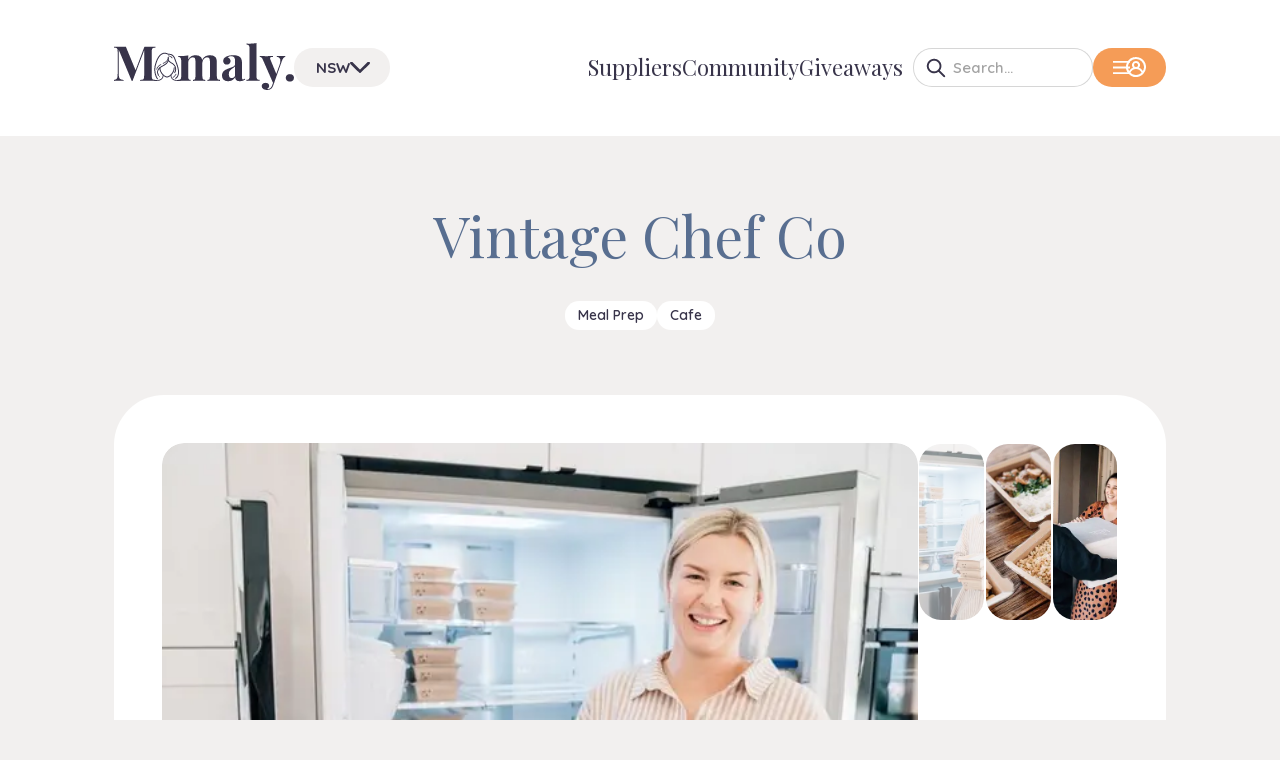

--- FILE ---
content_type: text/html; charset=utf-8
request_url: https://mamaly.au/nsw/supplier/vintage-chef-co/
body_size: 16616
content:
<!DOCTYPE html><html lang="en-AU"><head><meta charSet="utf-8" data-next-head=""/><meta name="viewport" content="width=device-width" data-next-head=""/><script async="" src="https://www.googletagmanager.com/gtag/js?id=G-HFKSH0Y1J4"></script><title data-next-head="">Vintage Chef Co - Supplier - Mamaly</title><meta name="description" content="A family owned and operated Cafè, Catering and Meal Prep Company based in the gorgeous grounds of Chateau Yaldara at Lyndoch, in the beautiful Barossa" data-next-head=""/><meta property="og:title" content="Vintage Chef Co - Supplier - Mamaly" data-next-head=""/><meta property="og:type" content="website" data-next-head=""/><meta property="og:site_name" content="Mamaly" data-next-head=""/><meta property="og:url" content="https://mamaly.au/supplier/vintage-chef-co/" data-next-head=""/><meta property="og:image" content="https://mamalaide-prod.sgp1.digitaloceanspaces.com/uploads/supplier-54/large_VCC_41_5035cc16b9.jpg" data-next-head=""/><link rel="canonical" href="https://mamaly.au/supplier/vintage-chef-co/" data-next-head=""/><link rel="apple-touch-icon" sizes="180x180" href="/apple-touch-icon.png"/><link rel="icon" type="image/png" sizes="32x32" href="/favicon-32x32.png"/><link rel="icon" type="image/png" sizes="16x16" href="/favicon-16x16.png"/><link rel="manifest" href="/site.webmanifest"/><link rel="mask-icon" href="/safari-pinned-tab.svg" color="#222222"/><meta name="msapplication-TileColor" content="#ffffff"/><meta name="theme-color" content="#ffffff"/><link rel="preload" href="/_next/static/css/8aa3798544b293ee.css" as="style"/><link rel="preload" as="image" imageSrcSet="/_next/image/?url=https%3A%2F%2Fmamalaide-prod.sgp1.digitaloceanspaces.com%2Fuploads%2Fsupplier-54%2Flarge_VCC_41_5035cc16b9.jpg&amp;w=256&amp;q=75 256w, /_next/image/?url=https%3A%2F%2Fmamalaide-prod.sgp1.digitaloceanspaces.com%2Fuploads%2Fsupplier-54%2Flarge_VCC_41_5035cc16b9.jpg&amp;w=384&amp;q=75 384w, /_next/image/?url=https%3A%2F%2Fmamalaide-prod.sgp1.digitaloceanspaces.com%2Fuploads%2Fsupplier-54%2Flarge_VCC_41_5035cc16b9.jpg&amp;w=640&amp;q=75 640w, /_next/image/?url=https%3A%2F%2Fmamalaide-prod.sgp1.digitaloceanspaces.com%2Fuploads%2Fsupplier-54%2Flarge_VCC_41_5035cc16b9.jpg&amp;w=750&amp;q=75 750w, /_next/image/?url=https%3A%2F%2Fmamalaide-prod.sgp1.digitaloceanspaces.com%2Fuploads%2Fsupplier-54%2Flarge_VCC_41_5035cc16b9.jpg&amp;w=828&amp;q=75 828w, /_next/image/?url=https%3A%2F%2Fmamalaide-prod.sgp1.digitaloceanspaces.com%2Fuploads%2Fsupplier-54%2Flarge_VCC_41_5035cc16b9.jpg&amp;w=1080&amp;q=75 1080w, /_next/image/?url=https%3A%2F%2Fmamalaide-prod.sgp1.digitaloceanspaces.com%2Fuploads%2Fsupplier-54%2Flarge_VCC_41_5035cc16b9.jpg&amp;w=1200&amp;q=75 1200w, /_next/image/?url=https%3A%2F%2Fmamalaide-prod.sgp1.digitaloceanspaces.com%2Fuploads%2Fsupplier-54%2Flarge_VCC_41_5035cc16b9.jpg&amp;w=1920&amp;q=75 1920w, /_next/image/?url=https%3A%2F%2Fmamalaide-prod.sgp1.digitaloceanspaces.com%2Fuploads%2Fsupplier-54%2Flarge_VCC_41_5035cc16b9.jpg&amp;w=2048&amp;q=75 2048w, /_next/image/?url=https%3A%2F%2Fmamalaide-prod.sgp1.digitaloceanspaces.com%2Fuploads%2Fsupplier-54%2Flarge_VCC_41_5035cc16b9.jpg&amp;w=3840&amp;q=75 3840w" imageSizes="(max-width: 768px) 25vw, (max-width: 1200px) 50vw, 33vw" data-next-head=""/><link href="https://fonts.googleapis.com/css2?family=Playfair+Display:ital,wght@0,400;0,500;1,400;1,500&amp;family=Quicksand:wght@300;400;500;600;700&amp;display=swap" rel="stylesheet"/><script defer="" src="https://static.cloudflareinsights.com/beacon.min.js" data-cf-beacon="{&quot;token&quot;: &quot;6bd229caf7ce4a0c8ba0f3bd3b9f8364&quot;}"></script><script>
            window.dataLayer = window.dataLayer || [];
            function gtag(){dataLayer.push(arguments);}
            gtag('js', new Date());
            gtag('config', 'G-HFKSH0Y1J4', {
              page_path: window.location.pathname
            });
          </script><link rel="stylesheet" href="/_next/static/css/8aa3798544b293ee.css" data-n-g=""/><noscript data-n-css=""></noscript><script defer="" noModule="" src="/_next/static/chunks/polyfills-42372ed130431b0a.js"></script><script src="/_next/static/chunks/webpack-2fd6d6190ae2c704.js" defer=""></script><script src="/_next/static/chunks/framework-db2a1d6d77c0a2c6.js" defer=""></script><script src="/_next/static/chunks/main-8a074093174ba6e7.js" defer=""></script><script src="/_next/static/chunks/pages/_app-9216451c8baa0d81.js" defer=""></script><script src="/_next/static/chunks/pages/supplier/%5Bslug%5D-fb6c99b156aaa58c.js" defer=""></script><script src="/_next/static/1.3.0/_buildManifest.js" defer=""></script><script src="/_next/static/1.3.0/_ssgManifest.js" defer=""></script></head><body><link rel="preload" as="image" imageSrcSet="/_next/image/?url=https%3A%2F%2Fmamalaide-prod.sgp1.digitaloceanspaces.com%2Fuploads%2Fsupplier-54%2Flarge_VCC_41_5035cc16b9.jpg&amp;w=256&amp;q=75 256w, /_next/image/?url=https%3A%2F%2Fmamalaide-prod.sgp1.digitaloceanspaces.com%2Fuploads%2Fsupplier-54%2Flarge_VCC_41_5035cc16b9.jpg&amp;w=384&amp;q=75 384w, /_next/image/?url=https%3A%2F%2Fmamalaide-prod.sgp1.digitaloceanspaces.com%2Fuploads%2Fsupplier-54%2Flarge_VCC_41_5035cc16b9.jpg&amp;w=640&amp;q=75 640w, /_next/image/?url=https%3A%2F%2Fmamalaide-prod.sgp1.digitaloceanspaces.com%2Fuploads%2Fsupplier-54%2Flarge_VCC_41_5035cc16b9.jpg&amp;w=750&amp;q=75 750w, /_next/image/?url=https%3A%2F%2Fmamalaide-prod.sgp1.digitaloceanspaces.com%2Fuploads%2Fsupplier-54%2Flarge_VCC_41_5035cc16b9.jpg&amp;w=828&amp;q=75 828w, /_next/image/?url=https%3A%2F%2Fmamalaide-prod.sgp1.digitaloceanspaces.com%2Fuploads%2Fsupplier-54%2Flarge_VCC_41_5035cc16b9.jpg&amp;w=1080&amp;q=75 1080w, /_next/image/?url=https%3A%2F%2Fmamalaide-prod.sgp1.digitaloceanspaces.com%2Fuploads%2Fsupplier-54%2Flarge_VCC_41_5035cc16b9.jpg&amp;w=1200&amp;q=75 1200w, /_next/image/?url=https%3A%2F%2Fmamalaide-prod.sgp1.digitaloceanspaces.com%2Fuploads%2Fsupplier-54%2Flarge_VCC_41_5035cc16b9.jpg&amp;w=1920&amp;q=75 1920w, /_next/image/?url=https%3A%2F%2Fmamalaide-prod.sgp1.digitaloceanspaces.com%2Fuploads%2Fsupplier-54%2Flarge_VCC_41_5035cc16b9.jpg&amp;w=2048&amp;q=75 2048w, /_next/image/?url=https%3A%2F%2Fmamalaide-prod.sgp1.digitaloceanspaces.com%2Fuploads%2Fsupplier-54%2Flarge_VCC_41_5035cc16b9.jpg&amp;w=3840&amp;q=75 3840w" imageSizes="(max-width: 768px) 25vw, (max-width: 1200px) 50vw, 33vw"/><div id="__next"><div class="background-container"><div><div class="header_mainHeader__3yfyO"><div class="mx-auto px-8 w-full md:px-12 lg:px-16 xl:px-24 max-w-[1500px]"><div class="header_inner__ht1hR"><div class="header_logoWrap__W6j1l"><a href="/nsw/"><svg xmlns="http://www.w3.org/2000/svg" viewBox="0 0 1698.127 441.332" class="header_logo__DsksJ"><title>Mamaly logo</title><g fill="currentColor" data-name="Group 1"><path d="M462.364 296.427a4 4 0 0 0-3.392 4.513 26 26 0 0 1 .163 3.216 41.87 41.87 0 0 1-6.13 21.747 42 42 0 0 1-11.76 12.283q-1.326.932-2.792 1.823a51.77 51.77 0 0 1-28.083 7.267l-19.917-.457c-2.209 0-15.531 2.465-15.531 4.675s13.321 4.416 15.531 4.416l21.128-.364a61.74 61.74 0 0 0 30.973-8.664q1.718-1.044 3.288-2.147a48.93 48.93 0 0 0 17.782-22.22 50.5 50.5 0 0 0 3.509-18.357 33 33 0 0 0-.241-4.339 4 4 0 0 0-4.528-3.392M609.076 346.363l-18.833.741a50.95 50.95 0 0 1-29.892-8q-.7-.456-1.36-.921a40.87 40.87 0 0 1-14.942-18.613 42.5 42.5 0 0 1-2.948-15.412c0-1.068.047-1.908.089-2.461.021-.276.043-.481.057-.608l.015-.128v-.019a4 4 0 0 0-3.386-4.515 4 4 0 0 0-4.528 3.391 33 33 0 0 0-.243 4.34 49.83 49.83 0 0 0 7.329 25.959 50 50 0 0 0 13.959 14.617q1.57 1.1 3.288 2.145a61.74 61.74 0 0 0 30.963 8.669l20.432.36c2.209 0 27.339-2.207 27.339-4.416s-25.13-5.129-27.339-5.129"></path><path d="M500.128 323.678h-.081c-1.9 0-36.093-.807-63.849-54.016-5.188-9.946-8.412-24.033-8.412-36.762a4.667 4.667 0 0 1 4.667-4.667 4.667 4.667 0 0 1 4.667 4.667c0 11.146 2.886 23.882 7.354 32.446 25.371 48.638 55.311 49 55.614 49 .329 0 30.546-.825 55.676-49 4.466-8.564 7.352-21.3 7.352-32.446a4.667 4.667 0 0 1 4.667-4.667 4.667 4.667 0 0 1 4.67 4.667c0 12.728-3.223 26.815-8.41 36.762-27.76 53.207-61.945 54.016-63.915 54.016"></path><path d="M409.474 340.693a4.77 4.77 0 0 1-4-2.159c-36.251-55.289-23.9-115.826-21.059-127.4 10.576-43.035 31.168-97.9 69.212-114.874 18.256-8.147 38.524-6.57 60.259 4.682 32.987-2.843 56.251 15.9 67.334 54.3 1.51 5.231 4.413 12.7 7.774 21.341 16.649 42.815 47.639 122.51-4.363 160.374a4.78 4.78 0 0 1-6.675-1.043 4.78 4.78 0 0 1 1.05-6.675c46.054-33.533 17.9-105.93 1.082-149.185-3.445-8.859-6.42-16.511-8.049-22.155-9.934-34.419-29.656-50.337-58.619-47.31a4.78 4.78 0 0 1-2.747-.537c-19.486-10.4-37.369-12.1-53.151-5.062-36.335 16.211-55.585 74.89-63.827 108.424-2.678 10.9-14.31 67.9 19.779 119.88a4.78 4.78 0 0 1-1.38 6.62 4.76 4.76 0 0 1-2.62.779"></path><path d="M430.992 321.848a3.33 3.33 0 0 1-2.576-1.216l-2.661-3.345a3.333 3.333 0 0 1 .614-4.674 3.333 3.333 0 0 1 4.674.613l2.521 3.171a3.333 3.333 0 0 1-2.572 5.451M420.4 308.884a4.66 4.66 0 0 1-4-2.254q-1.4-2.324-2.585-4.565c-10.147-19.215-10.4-37.461-.754-54.23 9.713-16.883 27.123-27.375 44.123-36.674l1.124-.615c15.479-8.462 31.485-17.212 41.148-31.194 8.224-11.9 11.084-27.755 7.651-42.41a4.667 4.667 0 0 1 3.482-5.608 4.667 4.667 0 0 1 5.608 3.48c4.024 17.179.637 35.812-9.06 49.845-10.922 15.8-27.915 25.093-44.35 34.077l-1.122.613c-16.492 9.021-32 18.343-40.512 33.14-2.961 5.147-11.972 20.81.918 45.219q1.062 2.012 2.319 4.095a4.667 4.667 0 0 1-1.58 6.408 4.64 4.64 0 0 1-2.41.673"></path><path d="M572.352 283.278a4.64 4.64 0 0 1-2.51-.736 4.667 4.667 0 0 1-1.421-6.445 56.53 56.53 0 0 0 8.893-32.152 56.66 56.66 0 0 0-18.569-39.528c-5.631-5.021-12.595-9.163-19.33-13.168-11.9-7.074-24.2-14.388-30.991-27.215a4.667 4.667 0 0 1 1.939-6.308 4.667 4.667 0 0 1 6.308 1.939c5.569 10.513 16.228 16.851 27.513 23.562 7.116 4.231 14.468 8.605 20.768 14.224a66.17 66.17 0 0 1 21.689 46.16 65.95 65.95 0 0 1-10.358 37.515 4.66 4.66 0 0 1-3.931 2.152M401.904 249.778a3.3 3.3 0 0 1-1.054-.172 3.333 3.333 0 0 1-2.109-4.216c8.403-25.219 26.054-37.678 42.216-46.542a3.333 3.333 0 0 1 4.523 1.323 3.333 3.333 0 0 1-1.323 4.523c-15.025 8.242-31.42 19.773-39.094 42.8a3.335 3.335 0 0 1-3.159 2.284"></path><path d="M463.212 194.767a3.33 3.33 0 0 1-3-1.877 3.333 3.333 0 0 1 1.541-4.456c14.916-7.247 27.968-14.184 36.637-25.725 5.65-7.526 8.9-16.408 9.946-27.153a3.333 3.333 0 0 1 3.64-3 3.333 3.333 0 0 1 3 3.64c-1.17 12.003-4.85 21.982-11.256 30.516-9.551 12.717-23.923 20.366-39.054 27.719a3.3 3.3 0 0 1-1.454.336M556.943 326.354a3.33 3.33 0 0 1-2.719-1.4 3.333 3.333 0 0 1 .784-4.648l2.352-1.725 2.114-1.635a92.9 92.9 0 0 0 22.8-25.764 3.333 3.333 0 0 1 4.559-1.2 3.333 3.333 0 0 1 1.2 4.559 99.5 99.5 0 0 1-24.414 27.626l-2.246 1.738-2.5 1.831a3.3 3.3 0 0 1-1.93.618M548.771 143.703a3.33 3.33 0 0 1-2.747-1.442c-11.992-17.391-32.616-17.593-32.823-17.593a3.333 3.333 0 0 1-3.333-3.333 3.333 3.333 0 0 1 3.333-3.333c.988 0 24.354.233 38.311 20.476a3.334 3.334 0 0 1-2.741 5.226ZM368.155 46.815q-6.818 2.726-9.317 10.453t-2.5 25v225.438q0 17.278 2.5 25a15.7 15.7 0 0 0 9.545 10.452q7.04 2.726 22.043 3.636v9.089q-25-1.362-71.358-1.363-48.64 0-71.812 1.363v-9.089q16.362-.906 23.861-3.636a16.34 16.34 0 0 0 10.227-10.455q2.726-7.724 2.727-25V69.995L174.533 356.338h-7.272L44.541 63.632v217.712q0 26.824 2.728 39.316t11.817 18.18q9.086 5.69 29.544 7.955v9.089q-17.726-1.362-49.088-1.363-25 0-39.543 1.363v-9.089q15-2.27 22.044-7.727t9.544-17.272q2.492-11.814 2.5-35V82.267q0-17.268-2.5-25a15.74 15.74 0 0 0-9.543-10.452Q14.992 44.087 0 43.179v-9.091q14.54 1.364 39.543 1.364 41.812 0 71.813-1.364l91.812 221.349 83.63-219.985h32.269q46.362 0 71.358-1.364v9.091q-15.455.916-22.27 3.636M977.051 339.294q6.584 7.052 22.5 7.045v9.544q-45.456-1.81-60-1.817-12.73 0-56.36 1.817v-9.544q12.272 0 17.044-6.817t4.776-25.908V172.261q0-19.09-5.683-28.408t-21.589-9.317q-16.82 0-29.316 14.089t-14.772 34.544v130.445q0 18.642 5.683 25.68t20.68 7.045v9.544q-43.634-1.81-57.269-1.817-12.73 0-56.359 1.817v-9.544q12.27 0 17.044-7.045t4.772-25.68V172.261q0-19.09-5-28.408t-19.544-9.317q-18.184 0-31.135 15.227t-12.953 37.5v126.351q0 18.642 4.772 25.68t17.045 7.045v9.544q-40-1.81-53.633-1.817c-9.091 0-25.953.635-58.677 1.843l-4.045-9.387c10.908 0 18.479-2.527 22.725-7.228s6.363-13.252 6.363-25.68V170.442q0-20.9-6.363-30.452t-22.725-9.545v-9.544q14.54 1.362 28.18 1.363 40.448 0 66.358-6.363v40.905q20-42.27 70.449-42.269 34.536 0 50 17.725 8.628 9.1 11.363 27.272 11.814-24.544 30.907-34.771t44.543-10.227q34.536 0 50 17.725 7.264 8.182 10.453 22.272 3.174 14.094 3.181 36.816v122.265q-.006 18.642 6.585 25.68M1142.265 311.342v-93.176q-5.454 9.1-23.18 20-17.726 11.365-26.82 22.725t-9.091 32.725q0 18.642 7.727 27.5t20.453 8.863q17.73-.002 30.911-18.637m-109.31 32.725q-14.316-15-14.317-39.543 0-20.454 10.681-33.863a72.96 72.96 0 0 1 25.906-20.679 384 384 0 0 1 38.861-15.453q24.992-8.628 36.589-15.68t11.59-19.317V164.08q0-19.09-8.863-29.771t-27.5-10.681q-21.816 0-33.179 10.908 12.72 4.548 19.771 13.636a33.88 33.88 0 0 1 7.045 21.361q0 15.458-10.453 24.544t-25.453 9.091q-15.916 0-24.544-10t-8.636-25q0-12.72 6.136-21.589t18.863-16.591q12.272-7.264 30.225-11.361a177 177 0 0 1 39.317-4.085q22.264 0 38.632 4.545a60.73 60.73 0 0 1 27.272 15.453 50.17 50.17 0 0 1 13.408 24.544q3.408 14.552 3.408 39.543V322.25q0 10.908 2.045 15.453t7.955 4.545q6.818 0 16.363-7.727l4.545 7.727q-20.457 16.823-49.997 16.818-25 0-35-10t-10.451-26.816q-22.732 36.816-66.809 36.816-29.094 0-43.407-15M1344.519 313.614q0 18.642 6.364 25.68t22.725 7.045v9.544q-47.276-1.81-60.9-1.819-15.458 0-62.724 1.819v-9.544q15.9 0 22.5-7.045t6.584-25.68V54.541q0-20.9-6.589-30.453t-22.5-9.544V4.999q14.542 1.364 28.18 1.364 39.542 0 66.359-6.363ZM1615.403 120.901v9.089q-9.544 2.728-17.044 11.591t-14.316 27.5l-81.358 228.62q-9.1 23.628-20 32.271-13.188 11.356-39.543 11.363a64.45 64.45 0 0 1-34.316-9.317q-15.232-9.32-15.227-27.044 0-14.092 10-22.5t26.361-8.408q15.448 0 24.771 7.5t9.317 21.135a28.72 28.72 0 0 1-5.908 17.5q-5.912 7.948-16.817 12.044a84 84 0 0 0 10.453.456q28.178 0 41.363-35.908l7.272-21.816-96.357-219.076q-7.274-15.446-14.089-20.453a23.56 23.56 0 0 0-14.091-5v-9.547q30 2.726 62.268 2.727 26.816 0 63.179-2.727v9.545q-14.552 0-21.589 2.044t-7.045 10.681q0 5.008 3.181 12.727l55.452 134.081 31.361-87.266q7.264-21.358 7.272-36.361 0-33.172-33.633-36.361v-9.09q21.355 1.362 44.083 1.364t35-1.364M1687.674 301.57q10.452 9.322 10.453 25.68t-10.453 25.68q-10.462 9.31-28.18 9.317t-28.18-9.317q-10.46-9.31-10.453-25.68t10.453-25.68q10.45-9.31 28.18-9.317t28.18 9.317"></path></g></svg></a></div><div class="header_regionWrap__iBVjp"><div class="relative"><button type="button" class="button_button__g4Ovi button_hasIconRight__MaXaQ button_sm__Q_q0I button_type2__bfKxQ"><span class="button_inner__JPP_h"><span class="hidden lg:block">NSW</span><span class="lg:hidden" aria-hidden="true">NSW</span><span class="sr-only"> Select a different state:</span><svg xmlns="http://www.w3.org/2000/svg" fill="none" viewBox="0 0 172 95" class="w-[14px]"><title>Arrow pointing down</title><path stroke="currentColor" stroke-linecap="round" stroke-width="24" d="M12.728 9 86 82.272M86 82.272 159.272 9"></path></svg></span></button><div class="submenu_root__9zsxa submenu_alignLeft__6K4Ou" aria-hidden="true" hidden=""><ul><li class="submenu_menuItem__My_TC"><a href="/supplier/vintage-chef-co/">South Australia</a></li><li class="submenu_menuItem__My_TC"><a href="/vic/supplier/vintage-chef-co/">Victoria</a></li><li class="submenu_menuItem__My_TC"><a href="/wa/supplier/vintage-chef-co/">Western Australia</a></li><li class="submenu_menuItem__My_TC"><a href="/tas/supplier/vintage-chef-co/">Tasmania</a></li><li class="submenu_menuItem__My_TC"><a href="/nt/supplier/vintage-chef-co/">Northern Territory</a></li><li class="submenu_menuItem__My_TC"><a href="/act/supplier/vintage-chef-co/">Australian Capital Territory</a></li><li class="submenu_menuItem__My_TC"><a href="/qld/supplier/vintage-chef-co/">Queensland</a></li></ul></div></div></div><div class="header_menu__6b2qk"><ul><li><a class="" href="/nsw/suppliers/">Suppliers</a></li><li><a class="" href="/nsw/community/">Community</a></li><li><a class="" href="/nsw/giveaways/">Giveaways</a></li></ul></div><div class="header_buttons__RoLQU"><div class="header_searchButtonWrap__84oWx"><button type="button" class="button_button__g4Ovi button_hasIconOnly__7WwAw button_noText__dKgLd button_sm__Q_q0I button_type2__bfKxQ" aria-label="Open Search"><span class="button_inner__JPP_h"><svg xmlns="http://www.w3.org/2000/svg" fill="none" viewBox="0 0 20 20"><path fill="currentColor" stroke="currentColor" stroke-width="0.4" d="m18.915 17.576-5.037-5.045a7.18 7.18 0 0 0 1.561-4.476C15.44 4.052 12.157.8 8.123.8S.8 4.055.8 8.059c0 4.003 3.282 7.255 7.316 7.255a7.33 7.33 0 0 0 4.402-1.463l5.059 5.063c.38.381.957.381 1.338 0a.93.93 0 0 0 0-1.338ZM2.712 8.059c0-2.944 2.425-5.342 5.404-5.342s5.403 2.398 5.403 5.342-2.424 5.342-5.403 5.342c-2.98 0-5.404-2.401-5.404-5.342Z"></path></svg></span></button></div><div class="header_searchFieldWrap__tlinT"><div class="search-field_root__qzOWS search-field_headerContext__kJNG9"><input type="text" placeholder="Search..." class="search-field_input__zfHEU" value=""/><button class="search-field_input__zfHEU search-field_inputButton__0wRbM">Search...</button><svg xmlns="http://www.w3.org/2000/svg" fill="none" viewBox="0 0 20 20" class="search-field_icon__fZ3ch"><path fill="currentColor" stroke="currentColor" stroke-width="0.4" d="m18.915 17.576-5.037-5.045a7.18 7.18 0 0 0 1.561-4.476C15.44 4.052 12.157.8 8.123.8S.8 4.055.8 8.059c0 4.003 3.282 7.255 7.316 7.255a7.33 7.33 0 0 0 4.402-1.463l5.059 5.063c.38.381.957.381 1.338 0a.93.93 0 0 0 0-1.338ZM2.712 8.059c0-2.944 2.425-5.342 5.404-5.342s5.403 2.398 5.403 5.342-2.424 5.342-5.403 5.342c-2.98 0-5.404-2.401-5.404-5.342Z"></path></svg></div></div><div class="user-menu_root__97_82"><button type="button" class="button_button__g4Ovi button_hasIconLeft__ptpWF button_hasIconRight__MaXaQ button_sm__Q_q0I button_type1__c9SSD"><span class="button_inner__JPP_h"><svg xmlns="http://www.w3.org/2000/svg" viewBox="0 0 18 14" class="user-menu_burgerIcon__5kZ_e"><title>Menu icon</title><path stroke="currentColor" stroke-width="2" d="M0 1h18M0 7h18M0 13h18"></path></svg><span class="sr-only"> Show user menu:</span><svg xmlns="http://www.w3.org/2000/svg" fill="none" stroke-width="0" viewBox="0 0 21 21"><title>User icon</title><path d="M10.5 0A10.53 10.53 0 0 0 .886 6.29a10.5 10.5 0 0 0 1.882 11.326 10.52 10.52 0 0 0 11.953 2.501 10.5 10.5 0 0 0 3.511-2.5 10.506 10.506 0 0 0-1.99-15.9A10.53 10.53 0 0 0 10.5 0m0 18.92a8.42 8.42 0 0 1-5.839-2.365 6.31 6.31 0 0 1 5.839-3.91 6.315 6.315 0 0 1 5.839 3.91A8.42 8.42 0 0 1 10.5 18.92M8.396 8.409a2.1 2.1 0 0 1 2.515-2.062 2.105 2.105 0 0 1 1.653 1.652A2.1 2.1 0 0 1 10.5 10.51a2.105 2.105 0 0 1-2.104-2.102m9.373 6.306a8.4 8.4 0 0 0-4.113-3.552A4.202 4.202 0 0 0 10.5 4.177a4.21 4.21 0 0 0-3.835 2.475 4.2 4.2 0 0 0 .679 4.51 8.4 8.4 0 0 0-4.113 3.553 8.3 8.3 0 0 1-1.147-4.204c0-2.23.887-4.369 2.465-5.946a8.42 8.42 0 0 1 11.902 0 8.4 8.4 0 0 1 2.465 5.946 8.3 8.3 0 0 1-1.147 4.204"></path></svg></span></button><div class="submenu_root__9zsxa submenu_alignRight__vGAJD" aria-hidden="true" hidden=""><ul><li class="submenu_menuItem__My_TC"><a class="href-login" href="/nsw/login/">Login</a></li><li class="submenu_menuItem__My_TC"><a class="href-become-a-supplier" href="/nsw/become-a-supplier/">Become a supplier</a></li><li class="submenu_menuItem__My_TC"><a class="href-become-a-member" href="/nsw/become-a-member/">Become a member</a></li><li class="submenu_menuItem__My_TC"><a class="href-help" href="/nsw/help/">Help</a></li></ul></div></div></div></div></div><div class="header_mobileMenu__h3g7s"><div class="mx-auto px-8 w-full md:px-12 lg:px-16 xl:px-24 max-w-[1500px]"><ul><li><a class="" href="/nsw/suppliers/">Suppliers</a></li><li><a class="" href="/nsw/community/">Community</a></li><li><a class="" href="/nsw/giveaways/">Giveaways</a></li></ul></div></div></div><div class="header_extraHeader__WKWo5"></div></div><div><main class="page_main__37es5 false"><div class="mx-auto px-8 w-full md:px-12 lg:px-16 xl:px-24 max-w-[1500px]"><div><div class="mx-auto px-8 w-full md:px-12 lg:px-16 xl:px-24 max-w-[1500px]"><div class="page-header_inner__Q1NED"><h1 class="font-serif first:mt-0 text-3xl font-normal m-0 mb-6 lg:text-5xl md:text-4xl md:mb-8 text-blue">Vintage Chef Co</h1><div class="supplier_headerCats__FK7w0"><a href="/nsw/suppliers/food/meal-prep/">Meal Prep</a><a href="/nsw/suppliers/family-activity/cafe/">Cafe</a></div></div></div></div><div class="flex flex-col overflow-hidden rounded-[50px] bg-white"><div class="py-8 px-10 pmd:py-11 md:px-13 flex flex-grow flex-col"><div class="supplier_sliderWrap__s7xBA"><div class="slider_root__XCfPI"><div class="slick-slider slider_mainSlider__x5V7I slick-initialized" dir="ltr"><div class="slick-list"><div class="slick-track" style="width:600%;left:0%"><div data-index="0" class="slick-slide slick-active slick-current" tabindex="-1" aria-hidden="false" style="outline:none;width:16.666666666666668%"><div><div tabindex="-1" style="width:100%;display:inline-block"><div class="slider_mainSlideInner__od9_P"><img alt="VCC-41.jpg" decoding="async" data-nimg="fill" style="position:absolute;height:100%;width:100%;left:0;top:0;right:0;bottom:0;object-fit:cover;color:transparent" sizes="(max-width: 768px) 25vw, (max-width: 1200px) 50vw, 33vw" srcSet="/_next/image/?url=https%3A%2F%2Fmamalaide-prod.sgp1.digitaloceanspaces.com%2Fuploads%2Fsupplier-54%2Flarge_VCC_41_5035cc16b9.jpg&amp;w=256&amp;q=75 256w, /_next/image/?url=https%3A%2F%2Fmamalaide-prod.sgp1.digitaloceanspaces.com%2Fuploads%2Fsupplier-54%2Flarge_VCC_41_5035cc16b9.jpg&amp;w=384&amp;q=75 384w, /_next/image/?url=https%3A%2F%2Fmamalaide-prod.sgp1.digitaloceanspaces.com%2Fuploads%2Fsupplier-54%2Flarge_VCC_41_5035cc16b9.jpg&amp;w=640&amp;q=75 640w, /_next/image/?url=https%3A%2F%2Fmamalaide-prod.sgp1.digitaloceanspaces.com%2Fuploads%2Fsupplier-54%2Flarge_VCC_41_5035cc16b9.jpg&amp;w=750&amp;q=75 750w, /_next/image/?url=https%3A%2F%2Fmamalaide-prod.sgp1.digitaloceanspaces.com%2Fuploads%2Fsupplier-54%2Flarge_VCC_41_5035cc16b9.jpg&amp;w=828&amp;q=75 828w, /_next/image/?url=https%3A%2F%2Fmamalaide-prod.sgp1.digitaloceanspaces.com%2Fuploads%2Fsupplier-54%2Flarge_VCC_41_5035cc16b9.jpg&amp;w=1080&amp;q=75 1080w, /_next/image/?url=https%3A%2F%2Fmamalaide-prod.sgp1.digitaloceanspaces.com%2Fuploads%2Fsupplier-54%2Flarge_VCC_41_5035cc16b9.jpg&amp;w=1200&amp;q=75 1200w, /_next/image/?url=https%3A%2F%2Fmamalaide-prod.sgp1.digitaloceanspaces.com%2Fuploads%2Fsupplier-54%2Flarge_VCC_41_5035cc16b9.jpg&amp;w=1920&amp;q=75 1920w, /_next/image/?url=https%3A%2F%2Fmamalaide-prod.sgp1.digitaloceanspaces.com%2Fuploads%2Fsupplier-54%2Flarge_VCC_41_5035cc16b9.jpg&amp;w=2048&amp;q=75 2048w, /_next/image/?url=https%3A%2F%2Fmamalaide-prod.sgp1.digitaloceanspaces.com%2Fuploads%2Fsupplier-54%2Flarge_VCC_41_5035cc16b9.jpg&amp;w=3840&amp;q=75 3840w" src="/_next/image/?url=https%3A%2F%2Fmamalaide-prod.sgp1.digitaloceanspaces.com%2Fuploads%2Fsupplier-54%2Flarge_VCC_41_5035cc16b9.jpg&amp;w=3840&amp;q=75"/></div></div></div></div><div data-index="1" class="slick-slide" tabindex="-1" aria-hidden="true" style="outline:none;width:16.666666666666668%"><div><div tabindex="-1" style="width:100%;display:inline-block"><div class="slider_mainSlideInner__od9_P"><img alt="VCCweek2-156.jpg" loading="lazy" decoding="async" data-nimg="fill" style="position:absolute;height:100%;width:100%;left:0;top:0;right:0;bottom:0;object-fit:cover;color:transparent" sizes="(max-width: 768px) 25vw, (max-width: 1200px) 50vw, 33vw" srcSet="/_next/image/?url=https%3A%2F%2Fmamalaide-prod.sgp1.digitaloceanspaces.com%2Fuploads%2Fsupplier-54%2Flarge_VC_Cweek2_156_8c33d7f3a4.jpg&amp;w=256&amp;q=75 256w, /_next/image/?url=https%3A%2F%2Fmamalaide-prod.sgp1.digitaloceanspaces.com%2Fuploads%2Fsupplier-54%2Flarge_VC_Cweek2_156_8c33d7f3a4.jpg&amp;w=384&amp;q=75 384w, /_next/image/?url=https%3A%2F%2Fmamalaide-prod.sgp1.digitaloceanspaces.com%2Fuploads%2Fsupplier-54%2Flarge_VC_Cweek2_156_8c33d7f3a4.jpg&amp;w=640&amp;q=75 640w, /_next/image/?url=https%3A%2F%2Fmamalaide-prod.sgp1.digitaloceanspaces.com%2Fuploads%2Fsupplier-54%2Flarge_VC_Cweek2_156_8c33d7f3a4.jpg&amp;w=750&amp;q=75 750w, /_next/image/?url=https%3A%2F%2Fmamalaide-prod.sgp1.digitaloceanspaces.com%2Fuploads%2Fsupplier-54%2Flarge_VC_Cweek2_156_8c33d7f3a4.jpg&amp;w=828&amp;q=75 828w, /_next/image/?url=https%3A%2F%2Fmamalaide-prod.sgp1.digitaloceanspaces.com%2Fuploads%2Fsupplier-54%2Flarge_VC_Cweek2_156_8c33d7f3a4.jpg&amp;w=1080&amp;q=75 1080w, /_next/image/?url=https%3A%2F%2Fmamalaide-prod.sgp1.digitaloceanspaces.com%2Fuploads%2Fsupplier-54%2Flarge_VC_Cweek2_156_8c33d7f3a4.jpg&amp;w=1200&amp;q=75 1200w, /_next/image/?url=https%3A%2F%2Fmamalaide-prod.sgp1.digitaloceanspaces.com%2Fuploads%2Fsupplier-54%2Flarge_VC_Cweek2_156_8c33d7f3a4.jpg&amp;w=1920&amp;q=75 1920w, /_next/image/?url=https%3A%2F%2Fmamalaide-prod.sgp1.digitaloceanspaces.com%2Fuploads%2Fsupplier-54%2Flarge_VC_Cweek2_156_8c33d7f3a4.jpg&amp;w=2048&amp;q=75 2048w, /_next/image/?url=https%3A%2F%2Fmamalaide-prod.sgp1.digitaloceanspaces.com%2Fuploads%2Fsupplier-54%2Flarge_VC_Cweek2_156_8c33d7f3a4.jpg&amp;w=3840&amp;q=75 3840w" src="/_next/image/?url=https%3A%2F%2Fmamalaide-prod.sgp1.digitaloceanspaces.com%2Fuploads%2Fsupplier-54%2Flarge_VC_Cweek2_156_8c33d7f3a4.jpg&amp;w=3840&amp;q=75"/></div></div></div></div><div data-index="2" class="slick-slide" tabindex="-1" aria-hidden="true" style="outline:none;width:16.666666666666668%"><div><div tabindex="-1" style="width:100%;display:inline-block"><div class="slider_mainSlideInner__od9_P"><img alt="VCC-91.jpg" loading="lazy" decoding="async" data-nimg="fill" style="position:absolute;height:100%;width:100%;left:0;top:0;right:0;bottom:0;object-fit:cover;color:transparent" sizes="(max-width: 768px) 25vw, (max-width: 1200px) 50vw, 33vw" srcSet="/_next/image/?url=https%3A%2F%2Fmamalaide-prod.sgp1.digitaloceanspaces.com%2Fuploads%2Fsupplier-54%2Flarge_VCC_91_07ee65b140.jpg&amp;w=256&amp;q=75 256w, /_next/image/?url=https%3A%2F%2Fmamalaide-prod.sgp1.digitaloceanspaces.com%2Fuploads%2Fsupplier-54%2Flarge_VCC_91_07ee65b140.jpg&amp;w=384&amp;q=75 384w, /_next/image/?url=https%3A%2F%2Fmamalaide-prod.sgp1.digitaloceanspaces.com%2Fuploads%2Fsupplier-54%2Flarge_VCC_91_07ee65b140.jpg&amp;w=640&amp;q=75 640w, /_next/image/?url=https%3A%2F%2Fmamalaide-prod.sgp1.digitaloceanspaces.com%2Fuploads%2Fsupplier-54%2Flarge_VCC_91_07ee65b140.jpg&amp;w=750&amp;q=75 750w, /_next/image/?url=https%3A%2F%2Fmamalaide-prod.sgp1.digitaloceanspaces.com%2Fuploads%2Fsupplier-54%2Flarge_VCC_91_07ee65b140.jpg&amp;w=828&amp;q=75 828w, /_next/image/?url=https%3A%2F%2Fmamalaide-prod.sgp1.digitaloceanspaces.com%2Fuploads%2Fsupplier-54%2Flarge_VCC_91_07ee65b140.jpg&amp;w=1080&amp;q=75 1080w, /_next/image/?url=https%3A%2F%2Fmamalaide-prod.sgp1.digitaloceanspaces.com%2Fuploads%2Fsupplier-54%2Flarge_VCC_91_07ee65b140.jpg&amp;w=1200&amp;q=75 1200w, /_next/image/?url=https%3A%2F%2Fmamalaide-prod.sgp1.digitaloceanspaces.com%2Fuploads%2Fsupplier-54%2Flarge_VCC_91_07ee65b140.jpg&amp;w=1920&amp;q=75 1920w, /_next/image/?url=https%3A%2F%2Fmamalaide-prod.sgp1.digitaloceanspaces.com%2Fuploads%2Fsupplier-54%2Flarge_VCC_91_07ee65b140.jpg&amp;w=2048&amp;q=75 2048w, /_next/image/?url=https%3A%2F%2Fmamalaide-prod.sgp1.digitaloceanspaces.com%2Fuploads%2Fsupplier-54%2Flarge_VCC_91_07ee65b140.jpg&amp;w=3840&amp;q=75 3840w" src="/_next/image/?url=https%3A%2F%2Fmamalaide-prod.sgp1.digitaloceanspaces.com%2Fuploads%2Fsupplier-54%2Flarge_VCC_91_07ee65b140.jpg&amp;w=3840&amp;q=75"/></div></div></div></div><div data-index="3" class="slick-slide" tabindex="-1" aria-hidden="true" style="outline:none;width:16.666666666666668%"><div><div tabindex="-1" style="width:100%;display:inline-block"><div class="slider_mainSlideInner__od9_P"><img alt="VCCJULY22-156.jpg" loading="lazy" decoding="async" data-nimg="fill" style="position:absolute;height:100%;width:100%;left:0;top:0;right:0;bottom:0;object-fit:cover;color:transparent" sizes="(max-width: 768px) 25vw, (max-width: 1200px) 50vw, 33vw" srcSet="/_next/image/?url=https%3A%2F%2Fmamalaide-prod.sgp1.digitaloceanspaces.com%2Fuploads%2Fsupplier-54%2Flarge_VCCJULY_22_156_2e617dc0f0.jpg&amp;w=256&amp;q=75 256w, /_next/image/?url=https%3A%2F%2Fmamalaide-prod.sgp1.digitaloceanspaces.com%2Fuploads%2Fsupplier-54%2Flarge_VCCJULY_22_156_2e617dc0f0.jpg&amp;w=384&amp;q=75 384w, /_next/image/?url=https%3A%2F%2Fmamalaide-prod.sgp1.digitaloceanspaces.com%2Fuploads%2Fsupplier-54%2Flarge_VCCJULY_22_156_2e617dc0f0.jpg&amp;w=640&amp;q=75 640w, /_next/image/?url=https%3A%2F%2Fmamalaide-prod.sgp1.digitaloceanspaces.com%2Fuploads%2Fsupplier-54%2Flarge_VCCJULY_22_156_2e617dc0f0.jpg&amp;w=750&amp;q=75 750w, /_next/image/?url=https%3A%2F%2Fmamalaide-prod.sgp1.digitaloceanspaces.com%2Fuploads%2Fsupplier-54%2Flarge_VCCJULY_22_156_2e617dc0f0.jpg&amp;w=828&amp;q=75 828w, /_next/image/?url=https%3A%2F%2Fmamalaide-prod.sgp1.digitaloceanspaces.com%2Fuploads%2Fsupplier-54%2Flarge_VCCJULY_22_156_2e617dc0f0.jpg&amp;w=1080&amp;q=75 1080w, /_next/image/?url=https%3A%2F%2Fmamalaide-prod.sgp1.digitaloceanspaces.com%2Fuploads%2Fsupplier-54%2Flarge_VCCJULY_22_156_2e617dc0f0.jpg&amp;w=1200&amp;q=75 1200w, /_next/image/?url=https%3A%2F%2Fmamalaide-prod.sgp1.digitaloceanspaces.com%2Fuploads%2Fsupplier-54%2Flarge_VCCJULY_22_156_2e617dc0f0.jpg&amp;w=1920&amp;q=75 1920w, /_next/image/?url=https%3A%2F%2Fmamalaide-prod.sgp1.digitaloceanspaces.com%2Fuploads%2Fsupplier-54%2Flarge_VCCJULY_22_156_2e617dc0f0.jpg&amp;w=2048&amp;q=75 2048w, /_next/image/?url=https%3A%2F%2Fmamalaide-prod.sgp1.digitaloceanspaces.com%2Fuploads%2Fsupplier-54%2Flarge_VCCJULY_22_156_2e617dc0f0.jpg&amp;w=3840&amp;q=75 3840w" src="/_next/image/?url=https%3A%2F%2Fmamalaide-prod.sgp1.digitaloceanspaces.com%2Fuploads%2Fsupplier-54%2Flarge_VCCJULY_22_156_2e617dc0f0.jpg&amp;w=3840&amp;q=75"/></div></div></div></div><div data-index="4" class="slick-slide" tabindex="-1" aria-hidden="true" style="outline:none;width:16.666666666666668%"><div><div tabindex="-1" style="width:100%;display:inline-block"><div class="slider_mainSlideInner__od9_P"><img alt="VCCJULY22-62.jpg" loading="lazy" decoding="async" data-nimg="fill" style="position:absolute;height:100%;width:100%;left:0;top:0;right:0;bottom:0;object-fit:cover;color:transparent" sizes="(max-width: 768px) 25vw, (max-width: 1200px) 50vw, 33vw" srcSet="/_next/image/?url=https%3A%2F%2Fmamalaide-prod.sgp1.digitaloceanspaces.com%2Fuploads%2Fsupplier-54%2Flarge_VCCJULY_22_62_937462c3ee.jpg&amp;w=256&amp;q=75 256w, /_next/image/?url=https%3A%2F%2Fmamalaide-prod.sgp1.digitaloceanspaces.com%2Fuploads%2Fsupplier-54%2Flarge_VCCJULY_22_62_937462c3ee.jpg&amp;w=384&amp;q=75 384w, /_next/image/?url=https%3A%2F%2Fmamalaide-prod.sgp1.digitaloceanspaces.com%2Fuploads%2Fsupplier-54%2Flarge_VCCJULY_22_62_937462c3ee.jpg&amp;w=640&amp;q=75 640w, /_next/image/?url=https%3A%2F%2Fmamalaide-prod.sgp1.digitaloceanspaces.com%2Fuploads%2Fsupplier-54%2Flarge_VCCJULY_22_62_937462c3ee.jpg&amp;w=750&amp;q=75 750w, /_next/image/?url=https%3A%2F%2Fmamalaide-prod.sgp1.digitaloceanspaces.com%2Fuploads%2Fsupplier-54%2Flarge_VCCJULY_22_62_937462c3ee.jpg&amp;w=828&amp;q=75 828w, /_next/image/?url=https%3A%2F%2Fmamalaide-prod.sgp1.digitaloceanspaces.com%2Fuploads%2Fsupplier-54%2Flarge_VCCJULY_22_62_937462c3ee.jpg&amp;w=1080&amp;q=75 1080w, /_next/image/?url=https%3A%2F%2Fmamalaide-prod.sgp1.digitaloceanspaces.com%2Fuploads%2Fsupplier-54%2Flarge_VCCJULY_22_62_937462c3ee.jpg&amp;w=1200&amp;q=75 1200w, /_next/image/?url=https%3A%2F%2Fmamalaide-prod.sgp1.digitaloceanspaces.com%2Fuploads%2Fsupplier-54%2Flarge_VCCJULY_22_62_937462c3ee.jpg&amp;w=1920&amp;q=75 1920w, /_next/image/?url=https%3A%2F%2Fmamalaide-prod.sgp1.digitaloceanspaces.com%2Fuploads%2Fsupplier-54%2Flarge_VCCJULY_22_62_937462c3ee.jpg&amp;w=2048&amp;q=75 2048w, /_next/image/?url=https%3A%2F%2Fmamalaide-prod.sgp1.digitaloceanspaces.com%2Fuploads%2Fsupplier-54%2Flarge_VCCJULY_22_62_937462c3ee.jpg&amp;w=3840&amp;q=75 3840w" src="/_next/image/?url=https%3A%2F%2Fmamalaide-prod.sgp1.digitaloceanspaces.com%2Fuploads%2Fsupplier-54%2Flarge_VCCJULY_22_62_937462c3ee.jpg&amp;w=3840&amp;q=75"/></div></div></div></div><div data-index="5" class="slick-slide" tabindex="-1" aria-hidden="true" style="outline:none;width:16.666666666666668%"><div><div tabindex="-1" style="width:100%;display:inline-block"><div class="slider_mainSlideInner__od9_P"><img alt="WEEK4-41.jpg" loading="lazy" decoding="async" data-nimg="fill" style="position:absolute;height:100%;width:100%;left:0;top:0;right:0;bottom:0;object-fit:cover;color:transparent" sizes="(max-width: 768px) 25vw, (max-width: 1200px) 50vw, 33vw" srcSet="/_next/image/?url=https%3A%2F%2Fmamalaide-prod.sgp1.digitaloceanspaces.com%2Fuploads%2Fsupplier-54%2Flarge_WEEK_4_41_b5fdc6a575.jpg&amp;w=256&amp;q=75 256w, /_next/image/?url=https%3A%2F%2Fmamalaide-prod.sgp1.digitaloceanspaces.com%2Fuploads%2Fsupplier-54%2Flarge_WEEK_4_41_b5fdc6a575.jpg&amp;w=384&amp;q=75 384w, /_next/image/?url=https%3A%2F%2Fmamalaide-prod.sgp1.digitaloceanspaces.com%2Fuploads%2Fsupplier-54%2Flarge_WEEK_4_41_b5fdc6a575.jpg&amp;w=640&amp;q=75 640w, /_next/image/?url=https%3A%2F%2Fmamalaide-prod.sgp1.digitaloceanspaces.com%2Fuploads%2Fsupplier-54%2Flarge_WEEK_4_41_b5fdc6a575.jpg&amp;w=750&amp;q=75 750w, /_next/image/?url=https%3A%2F%2Fmamalaide-prod.sgp1.digitaloceanspaces.com%2Fuploads%2Fsupplier-54%2Flarge_WEEK_4_41_b5fdc6a575.jpg&amp;w=828&amp;q=75 828w, /_next/image/?url=https%3A%2F%2Fmamalaide-prod.sgp1.digitaloceanspaces.com%2Fuploads%2Fsupplier-54%2Flarge_WEEK_4_41_b5fdc6a575.jpg&amp;w=1080&amp;q=75 1080w, /_next/image/?url=https%3A%2F%2Fmamalaide-prod.sgp1.digitaloceanspaces.com%2Fuploads%2Fsupplier-54%2Flarge_WEEK_4_41_b5fdc6a575.jpg&amp;w=1200&amp;q=75 1200w, /_next/image/?url=https%3A%2F%2Fmamalaide-prod.sgp1.digitaloceanspaces.com%2Fuploads%2Fsupplier-54%2Flarge_WEEK_4_41_b5fdc6a575.jpg&amp;w=1920&amp;q=75 1920w, /_next/image/?url=https%3A%2F%2Fmamalaide-prod.sgp1.digitaloceanspaces.com%2Fuploads%2Fsupplier-54%2Flarge_WEEK_4_41_b5fdc6a575.jpg&amp;w=2048&amp;q=75 2048w, /_next/image/?url=https%3A%2F%2Fmamalaide-prod.sgp1.digitaloceanspaces.com%2Fuploads%2Fsupplier-54%2Flarge_WEEK_4_41_b5fdc6a575.jpg&amp;w=3840&amp;q=75 3840w" src="/_next/image/?url=https%3A%2F%2Fmamalaide-prod.sgp1.digitaloceanspaces.com%2Fuploads%2Fsupplier-54%2Flarge_WEEK_4_41_b5fdc6a575.jpg&amp;w=3840&amp;q=75"/></div></div></div></div></div></div><ul style="display:block" class="slick-dots"><li class="slick-active"><button>1</button></li><li class=""><button>2</button></li><li class=""><button>3</button></li><li class=""><button>4</button></li><li class=""><button>5</button></li><li class=""><button>6</button></li></ul></div><div class="slick-slider slider_thumbSlider__I9u2z slick-vertical slick-initialized" dir="ltr"><div class="slick-arrow slick-prev slick-disabled"><span class="sr-only">Previous</span><div><svg xmlns="http://www.w3.org/2000/svg" fill="none" viewBox="0 0 172 95"><title>Arrow pointing up</title><path stroke="currentColor" stroke-linecap="round" stroke-width="24" d="M159.272 86 86 12.728M86 12.728 12.728 86"></path></svg></div></div><div class="slick-list"><div class="slick-track" style="width:200%;left:0%"><div data-index="0" class="slick-slide slick-active slick-current" tabindex="-1" aria-hidden="false" style="outline:none;width:16.666666666666668%"><div><div class="slider_thumb__Q_eEp" tabindex="-1" style="width:100%;display:inline-block"><div class="slider_thumbInner__XdHR7"><img alt="VCC-41.jpg" decoding="async" data-nimg="fill" style="position:absolute;height:100%;width:100%;left:0;top:0;right:0;bottom:0;object-fit:cover;color:transparent" sizes="(max-width: 768px) 25vw, (max-width: 1200px) 50vw, 33vw" srcSet="/_next/image/?url=https%3A%2F%2Fmamalaide-prod.sgp1.digitaloceanspaces.com%2Fuploads%2Fsupplier-54%2Flarge_VCC_41_5035cc16b9.jpg&amp;w=256&amp;q=75 256w, /_next/image/?url=https%3A%2F%2Fmamalaide-prod.sgp1.digitaloceanspaces.com%2Fuploads%2Fsupplier-54%2Flarge_VCC_41_5035cc16b9.jpg&amp;w=384&amp;q=75 384w, /_next/image/?url=https%3A%2F%2Fmamalaide-prod.sgp1.digitaloceanspaces.com%2Fuploads%2Fsupplier-54%2Flarge_VCC_41_5035cc16b9.jpg&amp;w=640&amp;q=75 640w, /_next/image/?url=https%3A%2F%2Fmamalaide-prod.sgp1.digitaloceanspaces.com%2Fuploads%2Fsupplier-54%2Flarge_VCC_41_5035cc16b9.jpg&amp;w=750&amp;q=75 750w, /_next/image/?url=https%3A%2F%2Fmamalaide-prod.sgp1.digitaloceanspaces.com%2Fuploads%2Fsupplier-54%2Flarge_VCC_41_5035cc16b9.jpg&amp;w=828&amp;q=75 828w, /_next/image/?url=https%3A%2F%2Fmamalaide-prod.sgp1.digitaloceanspaces.com%2Fuploads%2Fsupplier-54%2Flarge_VCC_41_5035cc16b9.jpg&amp;w=1080&amp;q=75 1080w, /_next/image/?url=https%3A%2F%2Fmamalaide-prod.sgp1.digitaloceanspaces.com%2Fuploads%2Fsupplier-54%2Flarge_VCC_41_5035cc16b9.jpg&amp;w=1200&amp;q=75 1200w, /_next/image/?url=https%3A%2F%2Fmamalaide-prod.sgp1.digitaloceanspaces.com%2Fuploads%2Fsupplier-54%2Flarge_VCC_41_5035cc16b9.jpg&amp;w=1920&amp;q=75 1920w, /_next/image/?url=https%3A%2F%2Fmamalaide-prod.sgp1.digitaloceanspaces.com%2Fuploads%2Fsupplier-54%2Flarge_VCC_41_5035cc16b9.jpg&amp;w=2048&amp;q=75 2048w, /_next/image/?url=https%3A%2F%2Fmamalaide-prod.sgp1.digitaloceanspaces.com%2Fuploads%2Fsupplier-54%2Flarge_VCC_41_5035cc16b9.jpg&amp;w=3840&amp;q=75 3840w" src="/_next/image/?url=https%3A%2F%2Fmamalaide-prod.sgp1.digitaloceanspaces.com%2Fuploads%2Fsupplier-54%2Flarge_VCC_41_5035cc16b9.jpg&amp;w=3840&amp;q=75"/></div></div></div></div><div data-index="1" class="slick-slide slick-active" tabindex="-1" aria-hidden="false" style="outline:none;width:16.666666666666668%"><div><div class="slider_thumb__Q_eEp" tabindex="-1" style="width:100%;display:inline-block"><div class="slider_thumbInner__XdHR7"><img alt="VCCweek2-156.jpg" loading="lazy" decoding="async" data-nimg="fill" style="position:absolute;height:100%;width:100%;left:0;top:0;right:0;bottom:0;object-fit:cover;color:transparent" sizes="(max-width: 768px) 25vw, (max-width: 1200px) 50vw, 33vw" srcSet="/_next/image/?url=https%3A%2F%2Fmamalaide-prod.sgp1.digitaloceanspaces.com%2Fuploads%2Fsupplier-54%2Flarge_VC_Cweek2_156_8c33d7f3a4.jpg&amp;w=256&amp;q=75 256w, /_next/image/?url=https%3A%2F%2Fmamalaide-prod.sgp1.digitaloceanspaces.com%2Fuploads%2Fsupplier-54%2Flarge_VC_Cweek2_156_8c33d7f3a4.jpg&amp;w=384&amp;q=75 384w, /_next/image/?url=https%3A%2F%2Fmamalaide-prod.sgp1.digitaloceanspaces.com%2Fuploads%2Fsupplier-54%2Flarge_VC_Cweek2_156_8c33d7f3a4.jpg&amp;w=640&amp;q=75 640w, /_next/image/?url=https%3A%2F%2Fmamalaide-prod.sgp1.digitaloceanspaces.com%2Fuploads%2Fsupplier-54%2Flarge_VC_Cweek2_156_8c33d7f3a4.jpg&amp;w=750&amp;q=75 750w, /_next/image/?url=https%3A%2F%2Fmamalaide-prod.sgp1.digitaloceanspaces.com%2Fuploads%2Fsupplier-54%2Flarge_VC_Cweek2_156_8c33d7f3a4.jpg&amp;w=828&amp;q=75 828w, /_next/image/?url=https%3A%2F%2Fmamalaide-prod.sgp1.digitaloceanspaces.com%2Fuploads%2Fsupplier-54%2Flarge_VC_Cweek2_156_8c33d7f3a4.jpg&amp;w=1080&amp;q=75 1080w, /_next/image/?url=https%3A%2F%2Fmamalaide-prod.sgp1.digitaloceanspaces.com%2Fuploads%2Fsupplier-54%2Flarge_VC_Cweek2_156_8c33d7f3a4.jpg&amp;w=1200&amp;q=75 1200w, /_next/image/?url=https%3A%2F%2Fmamalaide-prod.sgp1.digitaloceanspaces.com%2Fuploads%2Fsupplier-54%2Flarge_VC_Cweek2_156_8c33d7f3a4.jpg&amp;w=1920&amp;q=75 1920w, /_next/image/?url=https%3A%2F%2Fmamalaide-prod.sgp1.digitaloceanspaces.com%2Fuploads%2Fsupplier-54%2Flarge_VC_Cweek2_156_8c33d7f3a4.jpg&amp;w=2048&amp;q=75 2048w, /_next/image/?url=https%3A%2F%2Fmamalaide-prod.sgp1.digitaloceanspaces.com%2Fuploads%2Fsupplier-54%2Flarge_VC_Cweek2_156_8c33d7f3a4.jpg&amp;w=3840&amp;q=75 3840w" src="/_next/image/?url=https%3A%2F%2Fmamalaide-prod.sgp1.digitaloceanspaces.com%2Fuploads%2Fsupplier-54%2Flarge_VC_Cweek2_156_8c33d7f3a4.jpg&amp;w=3840&amp;q=75"/></div></div></div></div><div data-index="2" class="slick-slide slick-active" tabindex="-1" aria-hidden="false" style="outline:none;width:16.666666666666668%"><div><div class="slider_thumb__Q_eEp" tabindex="-1" style="width:100%;display:inline-block"><div class="slider_thumbInner__XdHR7"><img alt="VCC-91.jpg" loading="lazy" decoding="async" data-nimg="fill" style="position:absolute;height:100%;width:100%;left:0;top:0;right:0;bottom:0;object-fit:cover;color:transparent" sizes="(max-width: 768px) 25vw, (max-width: 1200px) 50vw, 33vw" srcSet="/_next/image/?url=https%3A%2F%2Fmamalaide-prod.sgp1.digitaloceanspaces.com%2Fuploads%2Fsupplier-54%2Flarge_VCC_91_07ee65b140.jpg&amp;w=256&amp;q=75 256w, /_next/image/?url=https%3A%2F%2Fmamalaide-prod.sgp1.digitaloceanspaces.com%2Fuploads%2Fsupplier-54%2Flarge_VCC_91_07ee65b140.jpg&amp;w=384&amp;q=75 384w, /_next/image/?url=https%3A%2F%2Fmamalaide-prod.sgp1.digitaloceanspaces.com%2Fuploads%2Fsupplier-54%2Flarge_VCC_91_07ee65b140.jpg&amp;w=640&amp;q=75 640w, /_next/image/?url=https%3A%2F%2Fmamalaide-prod.sgp1.digitaloceanspaces.com%2Fuploads%2Fsupplier-54%2Flarge_VCC_91_07ee65b140.jpg&amp;w=750&amp;q=75 750w, /_next/image/?url=https%3A%2F%2Fmamalaide-prod.sgp1.digitaloceanspaces.com%2Fuploads%2Fsupplier-54%2Flarge_VCC_91_07ee65b140.jpg&amp;w=828&amp;q=75 828w, /_next/image/?url=https%3A%2F%2Fmamalaide-prod.sgp1.digitaloceanspaces.com%2Fuploads%2Fsupplier-54%2Flarge_VCC_91_07ee65b140.jpg&amp;w=1080&amp;q=75 1080w, /_next/image/?url=https%3A%2F%2Fmamalaide-prod.sgp1.digitaloceanspaces.com%2Fuploads%2Fsupplier-54%2Flarge_VCC_91_07ee65b140.jpg&amp;w=1200&amp;q=75 1200w, /_next/image/?url=https%3A%2F%2Fmamalaide-prod.sgp1.digitaloceanspaces.com%2Fuploads%2Fsupplier-54%2Flarge_VCC_91_07ee65b140.jpg&amp;w=1920&amp;q=75 1920w, /_next/image/?url=https%3A%2F%2Fmamalaide-prod.sgp1.digitaloceanspaces.com%2Fuploads%2Fsupplier-54%2Flarge_VCC_91_07ee65b140.jpg&amp;w=2048&amp;q=75 2048w, /_next/image/?url=https%3A%2F%2Fmamalaide-prod.sgp1.digitaloceanspaces.com%2Fuploads%2Fsupplier-54%2Flarge_VCC_91_07ee65b140.jpg&amp;w=3840&amp;q=75 3840w" src="/_next/image/?url=https%3A%2F%2Fmamalaide-prod.sgp1.digitaloceanspaces.com%2Fuploads%2Fsupplier-54%2Flarge_VCC_91_07ee65b140.jpg&amp;w=3840&amp;q=75"/></div></div></div></div><div data-index="3" class="slick-slide" tabindex="-1" aria-hidden="true" style="outline:none;width:16.666666666666668%"><div><div class="slider_thumb__Q_eEp" tabindex="-1" style="width:100%;display:inline-block"><div class="slider_thumbInner__XdHR7"><img alt="VCCJULY22-156.jpg" loading="lazy" decoding="async" data-nimg="fill" style="position:absolute;height:100%;width:100%;left:0;top:0;right:0;bottom:0;object-fit:cover;color:transparent" sizes="(max-width: 768px) 25vw, (max-width: 1200px) 50vw, 33vw" srcSet="/_next/image/?url=https%3A%2F%2Fmamalaide-prod.sgp1.digitaloceanspaces.com%2Fuploads%2Fsupplier-54%2Flarge_VCCJULY_22_156_2e617dc0f0.jpg&amp;w=256&amp;q=75 256w, /_next/image/?url=https%3A%2F%2Fmamalaide-prod.sgp1.digitaloceanspaces.com%2Fuploads%2Fsupplier-54%2Flarge_VCCJULY_22_156_2e617dc0f0.jpg&amp;w=384&amp;q=75 384w, /_next/image/?url=https%3A%2F%2Fmamalaide-prod.sgp1.digitaloceanspaces.com%2Fuploads%2Fsupplier-54%2Flarge_VCCJULY_22_156_2e617dc0f0.jpg&amp;w=640&amp;q=75 640w, /_next/image/?url=https%3A%2F%2Fmamalaide-prod.sgp1.digitaloceanspaces.com%2Fuploads%2Fsupplier-54%2Flarge_VCCJULY_22_156_2e617dc0f0.jpg&amp;w=750&amp;q=75 750w, /_next/image/?url=https%3A%2F%2Fmamalaide-prod.sgp1.digitaloceanspaces.com%2Fuploads%2Fsupplier-54%2Flarge_VCCJULY_22_156_2e617dc0f0.jpg&amp;w=828&amp;q=75 828w, /_next/image/?url=https%3A%2F%2Fmamalaide-prod.sgp1.digitaloceanspaces.com%2Fuploads%2Fsupplier-54%2Flarge_VCCJULY_22_156_2e617dc0f0.jpg&amp;w=1080&amp;q=75 1080w, /_next/image/?url=https%3A%2F%2Fmamalaide-prod.sgp1.digitaloceanspaces.com%2Fuploads%2Fsupplier-54%2Flarge_VCCJULY_22_156_2e617dc0f0.jpg&amp;w=1200&amp;q=75 1200w, /_next/image/?url=https%3A%2F%2Fmamalaide-prod.sgp1.digitaloceanspaces.com%2Fuploads%2Fsupplier-54%2Flarge_VCCJULY_22_156_2e617dc0f0.jpg&amp;w=1920&amp;q=75 1920w, /_next/image/?url=https%3A%2F%2Fmamalaide-prod.sgp1.digitaloceanspaces.com%2Fuploads%2Fsupplier-54%2Flarge_VCCJULY_22_156_2e617dc0f0.jpg&amp;w=2048&amp;q=75 2048w, /_next/image/?url=https%3A%2F%2Fmamalaide-prod.sgp1.digitaloceanspaces.com%2Fuploads%2Fsupplier-54%2Flarge_VCCJULY_22_156_2e617dc0f0.jpg&amp;w=3840&amp;q=75 3840w" src="/_next/image/?url=https%3A%2F%2Fmamalaide-prod.sgp1.digitaloceanspaces.com%2Fuploads%2Fsupplier-54%2Flarge_VCCJULY_22_156_2e617dc0f0.jpg&amp;w=3840&amp;q=75"/></div></div></div></div><div data-index="4" class="slick-slide" tabindex="-1" aria-hidden="true" style="outline:none;width:16.666666666666668%"><div><div class="slider_thumb__Q_eEp" tabindex="-1" style="width:100%;display:inline-block"><div class="slider_thumbInner__XdHR7"><img alt="VCCJULY22-62.jpg" loading="lazy" decoding="async" data-nimg="fill" style="position:absolute;height:100%;width:100%;left:0;top:0;right:0;bottom:0;object-fit:cover;color:transparent" sizes="(max-width: 768px) 25vw, (max-width: 1200px) 50vw, 33vw" srcSet="/_next/image/?url=https%3A%2F%2Fmamalaide-prod.sgp1.digitaloceanspaces.com%2Fuploads%2Fsupplier-54%2Flarge_VCCJULY_22_62_937462c3ee.jpg&amp;w=256&amp;q=75 256w, /_next/image/?url=https%3A%2F%2Fmamalaide-prod.sgp1.digitaloceanspaces.com%2Fuploads%2Fsupplier-54%2Flarge_VCCJULY_22_62_937462c3ee.jpg&amp;w=384&amp;q=75 384w, /_next/image/?url=https%3A%2F%2Fmamalaide-prod.sgp1.digitaloceanspaces.com%2Fuploads%2Fsupplier-54%2Flarge_VCCJULY_22_62_937462c3ee.jpg&amp;w=640&amp;q=75 640w, /_next/image/?url=https%3A%2F%2Fmamalaide-prod.sgp1.digitaloceanspaces.com%2Fuploads%2Fsupplier-54%2Flarge_VCCJULY_22_62_937462c3ee.jpg&amp;w=750&amp;q=75 750w, /_next/image/?url=https%3A%2F%2Fmamalaide-prod.sgp1.digitaloceanspaces.com%2Fuploads%2Fsupplier-54%2Flarge_VCCJULY_22_62_937462c3ee.jpg&amp;w=828&amp;q=75 828w, /_next/image/?url=https%3A%2F%2Fmamalaide-prod.sgp1.digitaloceanspaces.com%2Fuploads%2Fsupplier-54%2Flarge_VCCJULY_22_62_937462c3ee.jpg&amp;w=1080&amp;q=75 1080w, /_next/image/?url=https%3A%2F%2Fmamalaide-prod.sgp1.digitaloceanspaces.com%2Fuploads%2Fsupplier-54%2Flarge_VCCJULY_22_62_937462c3ee.jpg&amp;w=1200&amp;q=75 1200w, /_next/image/?url=https%3A%2F%2Fmamalaide-prod.sgp1.digitaloceanspaces.com%2Fuploads%2Fsupplier-54%2Flarge_VCCJULY_22_62_937462c3ee.jpg&amp;w=1920&amp;q=75 1920w, /_next/image/?url=https%3A%2F%2Fmamalaide-prod.sgp1.digitaloceanspaces.com%2Fuploads%2Fsupplier-54%2Flarge_VCCJULY_22_62_937462c3ee.jpg&amp;w=2048&amp;q=75 2048w, /_next/image/?url=https%3A%2F%2Fmamalaide-prod.sgp1.digitaloceanspaces.com%2Fuploads%2Fsupplier-54%2Flarge_VCCJULY_22_62_937462c3ee.jpg&amp;w=3840&amp;q=75 3840w" src="/_next/image/?url=https%3A%2F%2Fmamalaide-prod.sgp1.digitaloceanspaces.com%2Fuploads%2Fsupplier-54%2Flarge_VCCJULY_22_62_937462c3ee.jpg&amp;w=3840&amp;q=75"/></div></div></div></div><div data-index="5" class="slick-slide" tabindex="-1" aria-hidden="true" style="outline:none;width:16.666666666666668%"><div><div class="slider_thumb__Q_eEp" tabindex="-1" style="width:100%;display:inline-block"><div class="slider_thumbInner__XdHR7"><img alt="WEEK4-41.jpg" loading="lazy" decoding="async" data-nimg="fill" style="position:absolute;height:100%;width:100%;left:0;top:0;right:0;bottom:0;object-fit:cover;color:transparent" sizes="(max-width: 768px) 25vw, (max-width: 1200px) 50vw, 33vw" srcSet="/_next/image/?url=https%3A%2F%2Fmamalaide-prod.sgp1.digitaloceanspaces.com%2Fuploads%2Fsupplier-54%2Flarge_WEEK_4_41_b5fdc6a575.jpg&amp;w=256&amp;q=75 256w, /_next/image/?url=https%3A%2F%2Fmamalaide-prod.sgp1.digitaloceanspaces.com%2Fuploads%2Fsupplier-54%2Flarge_WEEK_4_41_b5fdc6a575.jpg&amp;w=384&amp;q=75 384w, /_next/image/?url=https%3A%2F%2Fmamalaide-prod.sgp1.digitaloceanspaces.com%2Fuploads%2Fsupplier-54%2Flarge_WEEK_4_41_b5fdc6a575.jpg&amp;w=640&amp;q=75 640w, /_next/image/?url=https%3A%2F%2Fmamalaide-prod.sgp1.digitaloceanspaces.com%2Fuploads%2Fsupplier-54%2Flarge_WEEK_4_41_b5fdc6a575.jpg&amp;w=750&amp;q=75 750w, /_next/image/?url=https%3A%2F%2Fmamalaide-prod.sgp1.digitaloceanspaces.com%2Fuploads%2Fsupplier-54%2Flarge_WEEK_4_41_b5fdc6a575.jpg&amp;w=828&amp;q=75 828w, /_next/image/?url=https%3A%2F%2Fmamalaide-prod.sgp1.digitaloceanspaces.com%2Fuploads%2Fsupplier-54%2Flarge_WEEK_4_41_b5fdc6a575.jpg&amp;w=1080&amp;q=75 1080w, /_next/image/?url=https%3A%2F%2Fmamalaide-prod.sgp1.digitaloceanspaces.com%2Fuploads%2Fsupplier-54%2Flarge_WEEK_4_41_b5fdc6a575.jpg&amp;w=1200&amp;q=75 1200w, /_next/image/?url=https%3A%2F%2Fmamalaide-prod.sgp1.digitaloceanspaces.com%2Fuploads%2Fsupplier-54%2Flarge_WEEK_4_41_b5fdc6a575.jpg&amp;w=1920&amp;q=75 1920w, /_next/image/?url=https%3A%2F%2Fmamalaide-prod.sgp1.digitaloceanspaces.com%2Fuploads%2Fsupplier-54%2Flarge_WEEK_4_41_b5fdc6a575.jpg&amp;w=2048&amp;q=75 2048w, /_next/image/?url=https%3A%2F%2Fmamalaide-prod.sgp1.digitaloceanspaces.com%2Fuploads%2Fsupplier-54%2Flarge_WEEK_4_41_b5fdc6a575.jpg&amp;w=3840&amp;q=75 3840w" src="/_next/image/?url=https%3A%2F%2Fmamalaide-prod.sgp1.digitaloceanspaces.com%2Fuploads%2Fsupplier-54%2Flarge_WEEK_4_41_b5fdc6a575.jpg&amp;w=3840&amp;q=75"/></div></div></div></div></div></div><div class="slick-arrow slick-next"><span class="sr-only">Next</span><div class="slider_arrowDown__6XT1I"><svg xmlns="http://www.w3.org/2000/svg" fill="none" viewBox="0 0 172 95"><title>Arrow pointing down</title><path stroke="currentColor" stroke-linecap="round" stroke-width="24" d="M12.728 9 86 82.272M86 82.272 159.272 9"></path></svg></div></div></div></div></div><div class="supplier_mainAndSidebar__kuvKD"><div class="sidebar_sidebar__dFfS8"><div class="sidebar_offer__dTDlx"><svg xmlns="http://www.w3.org/2000/svg" fill="none" viewBox="0 0 856 646"><path fill="currentColor" fill-rule="evenodd" d="M58 0C25.968 0 0 25.968 0 58v458c0 32.033 25.968 58 58 58h9v14c0 32.033 25.968 58 58 58h673c32.033 0 58-25.967 58-58V130c0-32.032-25.967-58-58-58h-9V58c0-32.032-25.968-58-58-58zm731 88v428c0 32.033-25.967 58-58 58H83v14c0 23.196 18.804 42 42 42h673c23.196 0 42-18.804 42-42V130c0-23.196-18.804-42-42-42zM16 58c0-23.196 18.804-42 42-42h673c23.196 0 42 18.804 42 42v458c0 23.196-18.804 42-42 42H58c-23.196 0-42-18.804-42-42zm161.482 282.126c3.304 4.396 6.685 8.349 10.123 11.882l.183 2.844c.177 7.098-1.512 15.439-6.375 23.426-6.66 10.937-18.326 19.18-36.346 23.597-2.309.566-3.719 2.885-3.15 5.18s2.902 3.697 5.211 3.131c20.189-4.948 33.783-14.553 41.651-27.475 4.665-7.662 6.884-15.533 7.47-22.776 5.854 4.749 11.821 8.393 17.811 11.041 6.985 3.087 12.717 4.339 16.601 4.549l1.206.032 1.219-.032c3.882-.21 9.61-1.46 16.59-4.543 5.997-2.648 11.97-6.294 17.829-11.049.587 7.244 2.805 15.116 7.471 22.778 7.868 12.922 21.462 22.526 41.651 27.475 2.308.566 4.641-.836 5.21-3.131s-.841-4.614-3.149-5.18c-18.021-4.417-29.687-12.66-36.347-23.597-5.349-8.786-6.857-18-6.267-25.517l.051-.729c3.432-3.526 6.808-7.47 10.107-11.855 4.862-6.463 9.469-13.788 13.787-22.019 5.652-10.754 8.977-25.862 8.977-38.996 0-2.364-1.927-4.28-4.305-4.28s-4.305 1.916-4.305 4.28c0 11.819-3.027 25.574-8 35.035-4.108 7.832-8.47 14.765-13.049 20.853-10.649 14.156-21.945 23.159-33.156 28.109-3.864 1.707-7.429 2.793-10.601 3.387l-1.927.309q-.82.103-1.331.13l-.428.013-1.801-.143-1.927-.309c-3.175-.596-6.742-1.684-10.609-3.392-11.218-4.958-22.522-13.975-33.178-28.152-4.568-6.076-8.918-12.994-13.016-20.803-4.746-9.047-7.719-22.015-7.973-33.459 6.806-5.275 15.452-10.544 26.765-16.705l9.433-5.17c19.71-11.041 30.688-19.407 39.246-31.712 3.116-4.479 5.613-9.372 7.469-14.516 4.375 5.519 10.158 10.134 19.178 15.853l5.465 3.37 6.915 4.113 6.174 3.788 3.36 2.198q.778.528 1.507 1.042l2.759 2.033a71 71 0 0 1 3.773 3.125c12.15 10.764 19.641 26.619 20.226 42.789.438 12.116-3.005 24.434-9.682 34.808a4.263 4.263 0 0 0 1.306 5.911 4.32 4.32 0 0 0 5.946-1.298c7.613-11.828 11.536-25.861 11.035-39.729-.669-18.502-9.2-36.554-23.101-48.87a80 80 0 0 0-5.596-4.54l-3.136-2.22a142 142 0 0 0-3.565-2.34l-4.149-2.575-11.763-7.049c-13.263-8.156-19.287-13.42-23.703-21.539 1.556-8.911 1.332-18.192-.772-27.114-.543-2.301-2.86-3.729-5.175-3.19s-3.751 2.843-3.208 5.144q.413 1.753.716 3.522c-1.586 9.68-5.011 17.732-10.222 24.628-8.069 10.69-18.518 17.524-39.678 27.735a2.845 2.845 0 0 0-1.328 3.813 2.88 2.88 0 0 0 3.835 1.321c21.943-10.59 32.978-17.807 41.761-29.443a57 57 0 0 0 5.858-9.567c-1.25 8.619-4.389 16.888-9.286 23.928-8.085 11.625-19.012 19.618-39.892 31.062l-9.373 5.124c-23.005 12.786-35.169 22.353-43.667 37.02-9.545 16.521-11.434 34.256.825 57.332a93 93 0 0 0 2.761 4.85 4.32 4.32 0 0 0 5.911 1.45 4.267 4.267 0 0 0 1.459-5.877 85 85 0 0 1-2.513-4.412c-10.732-20.202-9.166-34.906-.98-49.075a59.3 59.3 0 0 1 8.942-11.792c1.096 10.705 4.089 21.779 8.503 30.192 4.308 8.21 8.904 15.518 13.753 21.968m137.999-139.489c-11.097-35.506-32.85-56.59-69.361-53.341-36.348-18.793-67.22-11.242-91.758 17.611-19.085 22.442-33.511 56.691-43.465 96.964-9.763 39.495-6.151 89.822 22.034 132.556a4.32 4.32 0 0 0 5.961 1.232 4.265 4.265 0 0 0 1.239-5.926c-26.674-40.442-30.117-88.422-20.873-125.819 9.665-39.104 23.629-72.256 41.679-93.48 22.258-26.173 49.126-32.549 82.215-15.018.749.416 1.63.615 2.548.52 33.272-3.458 52.456 15.794 62.373 49.941l.287.933.894 2.634 1.982 5.491 3.408 9.123 8.801 23.025 2.896 7.894c6.261 17.653 10.607 33.041 13.113 47.768 6.403 37.626-.432 65.637-24.325 82.936a4.263 4.263 0 0 0-.946 5.979 4.32 4.32 0 0 0 6.014.94c27.019-19.561 34.637-50.786 27.746-91.282-2.858-16.799-7.976-34.257-15.449-54.638l-10.628-27.851-4.388-11.92-.861-2.527zM155.539 364.09a2.88 2.88 0 0 0-4.027-.506 2.84 2.84 0 0 0-.509 4.003l2.85 3.558a2.88 2.88 0 0 0 4.04.379 2.84 2.84 0 0 0 .382-4.017zm13.02-120.73a2.88 2.88 0 0 1 3.897 1.128 2.846 2.846 0 0 1-1.135 3.875c-22.228 12.128-35.428 25.377-42.401 46.185a2.874 2.874 0 0 1-3.63 1.806 2.85 2.85 0 0 1-1.816-3.609c7.496-22.368 21.7-36.625 45.085-49.385m15.778-4.826a2.88 2.88 0 0 0-3.228-1.501l-.623.225-1.935.951a2.846 2.846 0 0 0-1.284 3.828 2.88 2.88 0 0 0 3.851 1.276l1.935-.951.555-.36a2.844 2.844 0 0 0 .729-3.468m140.483 102.31a2.88 2.88 0 0 0-3.926 1.026c-6.291 10.719-14.832 19.971-24.696 27.759l-3.586 2.714-1.257.905a2.843 2.843 0 0 0-.667 3.98 2.88 2.88 0 0 0 4.004.664l2.664-1.945 2.393-1.834c10.405-8.216 19.42-17.981 26.103-29.366a2.844 2.844 0 0 0-1.032-3.903m-78.865-179.606.936.021 2.398.189c1.365.149 2.968.387 4.763.744 5.954 1.182 11.911 3.312 17.489 6.636 5.868 3.497 10.964 8.126 15.044 14.011a2.844 2.844 0 0 1-.734 3.969 2.88 2.88 0 0 1-3.992-.73c-3.599-5.191-8.084-9.265-13.269-12.355-4.97-2.962-10.315-4.873-15.663-5.935l-2.931-.501a40 40 0 0 0-2.352-.264l-1.689-.078a2.86 2.86 0 0 1-2.87-2.853 2.86 2.86 0 0 1 2.87-2.854M453 175a8 8 0 0 0 0 16h229a8 8 0 0 0 0-16zm-8 116a8 8 0 0 1 8-8h229a8 8 0 0 1 0 16H453a8 8 0 0 1-8-8m8 99a8 8 0 0 0 0 16h229a8 8 0 0 0 0-16z" clip-rule="evenodd"></path></svg><div class="sidebar_offerText__leTmA"><h3 class="font-serif font-normal first:mt-0 last:mb-0 text-2xl mt-6 mb-4 lg:text-3xl lg:mt-10 lg:mb-5">Exclusive offer</h3><p>10% off your first order using code &quot;mamalaide&quot;
</p></div></div><ul class="sidebar_meta__TUG5e"><li><span class="typography_meta1__NH4sY"><div class="sidebar_metaIconWrap__7UJZm"><svg xmlns="http://www.w3.org/2000/svg" viewBox="0 0 52 65"><title>Location icon</title><path d="M26 40.334c-8.087 0-14.667-6.58-14.667-14.667S17.913 11.001 26 11.001s14.667 6.58 14.667 14.666S34.087 40.334 26 40.334m0-40C11.557.334.667 11.798.667 27.001c0 19.13 23.55 36.357 24.552 37.081a1.34 1.34 0 0 0 1.562 0c1.002-.724 24.552-17.952 24.552-37.081C51.333 11.798 40.443.334 26 .334"></path></svg></div>Barossa Valley</span></li><li><span class="typography_meta1__NH4sY"><div class="sidebar_metaIconWrap__7UJZm"><svg xmlns="http://www.w3.org/2000/svg" viewBox="0 0 64 65"><title>Business open icon</title><path d="M56 52.334c0 2.205-1.795 4-4 4H12c-2.205 0-4-1.795-4-4v-16c0-2.205 1.795-4 4-4h40c2.205 0 4 1.795 4 4zM32 3.553 52.78 24.334H11.22zm25.333 20.781h-.781L32.942.724a1.33 1.33 0 0 0-1.885 0l-23.61 23.61h-.78A6.674 6.674 0 0 0 0 31.001v26.666a6.674 6.674 0 0 0 6.667 6.667h50.666A6.674 6.674 0 0 0 64 57.667V31.001a6.674 6.674 0 0 0-6.667-6.667"></path></svg></div>3+ years in business</span></li><li><span class="typography_meta1__NH4sY"><div class="sidebar_metaIconWrap__7UJZm"><svg xmlns="http://www.w3.org/2000/svg" fill="none" viewBox="0 0 16 16"><g clip-path="url(#a)"><path fill="currentColor" d="m15.975 12.094-.727 3.15a.97.97 0 0 1-.951.756C6.412 16 0 9.587 0 1.703A.97.97 0 0 1 .757.751l3.15-.726A.98.98 0 0 1 5.025.59l1.454 3.39c.17.4.055.865-.28 1.14L4.515 6.47A10.93 10.93 0 0 0 9.5 11.457l1.377-1.681a.97.97 0 0 1 1.14-.28l3.39 1.453c.409.214.674.69.568 1.146"></path></g><defs><clipPath id="a"><path fill="#fff" d="M0 0h16v16H0z"></path></clipPath></defs></svg></div>85 244 330</span></li><li><span class="typography_meta1__NH4sY"><div class="sidebar_metaIconWrap__7UJZm"><svg xmlns="http://www.w3.org/2000/svg" fill="none" viewBox="0 0 15 15"><g clip-path="url(#a)"><path fill="currentColor" d="M14.973 1.849v8.41a1.856 1.856 0 0 1-1.875 1.85H8.88L5.22 14.852a.354.354 0 0 1-.56-.284v-2.46H1.848c-1.033 0-1.875-.843-1.875-1.85V1.85C-.027.816.815 0 1.848 0h11.25c1.058 0 1.875.842 1.875 1.849"></path></g><defs><clipPath id="a"><path fill="#fff" d="M0 0h15v15H0z"></path></clipPath></defs></svg></div>0 reviews</span></li><li><span class="typography_meta1__NH4sY"><div class="sidebar_metaIconWrap__7UJZm"><svg xmlns="http://www.w3.org/2000/svg" fill="none" viewBox="0 0 16 16"><title>Clock icon</title><path fill="currentColor" d="M8 16a8 8 0 0 1-8-8 8 8 0 0 1 8-8 8 8 0 0 1 8 8 8 8 0 0 1-8 8m-.75-8c0 .25.125.484.334.597l3 2a.688.688 0 0 0 1.013-.181.724.724 0 0 0-.181-1.041L8.75 7.6V3.75c0-.416-.334-.75-.778-.75a.767.767 0 0 0-.75.75z"></path></svg></div>MON    9:00am - 3:00pm
TUE    9:00am - 6:00pm (Meal Prep Delivery Day)
WED    9:00am - 6:00pm
THU    9:00am - 3:00pm
FRI    9:00am - 3:00pm
SAT  9:00am - 3:00pm

Closed Public Holidays, Easter Long Weekend and an annual closure over the Christmas and New Years period.</span></li></ul><div class="sidebar_links__5uwkc"><a href="http://www.vintagechefco.com.au/?utm_source=mamaly" target="_blank" rel="noopener noreferrer" class="button_button__g4Ovi button_sm__Q_q0I button_type1__c9SSD"><span class="button_inner__JPP_h">View website</span></a><div class="sidebar_socialLinks___yS3l"><a href="https://www.facebook.com/vintagechefco" target="_blank" rel="noopener noreferrer"><svg xmlns="http://www.w3.org/2000/svg" viewBox="0 0 24 24"><title>Facebook</title><path d="M24 12.073c0-6.627-5.373-12-12-12s-12 5.373-12 12c0 5.99 4.388 10.954 10.125 11.854v-8.385H7.078v-3.47h3.047V9.43c0-3.007 1.792-4.669 4.533-4.669 1.312 0 2.686.235 2.686.235v2.953H15.83c-1.491 0-1.956.925-1.956 1.874v2.25h3.328l-.532 3.47h-2.796v8.385C19.612 23.027 24 18.062 24 12.073"></path></svg></a><a href="https://www.instagram.com/vintagechefco/" target="_blank" rel="noopener noreferrer"><svg xmlns="http://www.w3.org/2000/svg" viewBox="0 0 24 24"><title>Instagram</title><path d="M12 0C8.74 0 8.333.015 7.053.072 5.775.132 4.905.333 4.14.63c-.789.306-1.459.717-2.126 1.384S.935 3.35.63 4.14C.333 4.905.131 5.775.072 7.053.012 8.333 0 8.74 0 12s.015 3.667.072 4.947c.06 1.277.261 2.148.558 2.913a5.9 5.9 0 0 0 1.384 2.126A5.9 5.9 0 0 0 4.14 23.37c.766.296 1.636.499 2.913.558C8.333 23.988 8.74 24 12 24s3.667-.015 4.947-.072c1.277-.06 2.148-.262 2.913-.558a5.9 5.9 0 0 0 2.126-1.384 5.9 5.9 0 0 0 1.384-2.126c.296-.765.499-1.636.558-2.913.06-1.28.072-1.687.072-4.947s-.015-3.667-.072-4.947c-.06-1.277-.262-2.149-.558-2.913a5.9 5.9 0 0 0-1.384-2.126A5.85 5.85 0 0 0 19.86.63c-.765-.297-1.636-.499-2.913-.558C15.667.012 15.26 0 12 0m0 2.16c3.203 0 3.585.016 4.85.071 1.17.055 1.805.249 2.227.415.562.217.96.477 1.382.896.419.42.679.819.896 1.381.164.422.36 1.057.413 2.227.057 1.266.07 1.646.07 4.85s-.015 3.585-.074 4.85c-.061 1.17-.256 1.805-.421 2.227a3.8 3.8 0 0 1-.899 1.382 3.74 3.74 0 0 1-1.38.896c-.42.164-1.065.36-2.235.413-1.274.057-1.649.07-4.859.07s-3.586-.015-4.859-.074c-1.171-.061-1.816-.256-2.236-.421a3.7 3.7 0 0 1-1.379-.899 3.64 3.64 0 0 1-.9-1.38c-.165-.42-.359-1.065-.42-2.235-.045-1.26-.061-1.649-.061-4.844s.016-3.586.061-4.861c.061-1.17.255-1.814.42-2.234.21-.57.479-.96.9-1.381.419-.419.81-.689 1.379-.898.42-.166 1.051-.361 2.221-.421 1.275-.045 1.65-.06 4.859-.06zm0 3.678a6.162 6.162 0 1 0 0 12.324 6.162 6.162 0 1 0 0-12.324M12 16c-2.21 0-4-1.79-4-4s1.79-4 4-4 4 1.79 4 4-1.79 4-4 4m7.846-10.405a1.441 1.441 0 0 1-2.88 0 1.44 1.44 0 0 1 2.88 0"></path></svg></a></div></div></div><div class="supplier_main__mNtre"><h3 class="font-serif font-normal first:mt-0 last:mb-0 text-2xl mt-6 mb-4 lg:text-3xl lg:mt-10 lg:mb-5">Who we are</h3><div class="typography_body3__K7t76"><div class="rich-content_body__2hprg"><p>We enjoy creating memorable food experiences both in your home, at our family friendly cafe or catering for those special occasions such as birthdays, engagements, weddings, baby showers or corporate functions.</p>
<p>&nbsp;</p>
<p>Even people who love cooking don't have time to cook. Our meal prep can make your life a little easier with freshly made, chef quality meals. Pick up or delivered weekly. You will save precious time, money and there is plenty of variety with rotating menus, you will never get bored of eating the same foods.</p>
<p>&nbsp;</p>
<p>Vintage Chef Co are here to help you buy back your time! Book us for your next event, order our meal prep or come and dine in our cafe. Whatever the occasion, we have you covered.</p>
<p>&nbsp;</p>
<p>&nbsp;</p></div></div></div></div><hr class="typography_hr__Hlb_9"/><div><div class="reviews_header__NFap9"><div class="reviews_headerLeft__rQ_vG"><h3 class="font-serif font-normal first:mt-0 last:mb-0 text-2xl mt-6 mb-4 lg:text-3xl lg:mt-10 lg:mb-5">Reviews</h3><span class="typography_meta1__NH4sY">0<!-- --> <!-- -->reviews</span></div><a class="button_button__g4Ovi button_sm__Q_q0I button_type1__c9SSD" href="/nsw/login/"><span class="button_inner__JPP_h">Login to leave a review</span></a></div><div class="reviews_reviews__6_1NT"></div></div></div></div></div></main></div><div class="background-shapes_root__QGRS2" aria-hidden="true"><div class="background-container" style="transform:translateY(1px)"><div style="transform:translateY(-12380px)"><div class="background-shapes_centerer__CRn81"><div class=""></div></div></div></div></div></div><div class="footer_root__OA_xI"><div class="mx-auto px-8 w-full md:px-12 lg:px-16 xl:px-24 max-w-[1500px]"><div class="footer_inner__JiaUG"><div><div class="flex flex-col items-center justify-center gap-[40px] border-b border-grey-850 pb-[50px] pt-[40px] lg:pb-[70px] lg:pt-[60px]"><span class="font-serif text-2xl font-medium text-grey-400">Our partners:</span><div class="flex flex-wrap items-center justify-center gap-12 lg:gap-16"><div class="relative h-[80px] w-[90px] md:h-[90px] md:w-[110px]"><a href="https://www.villagefoundationapp.com/?utm_source=mamaly" target="_blank" rel="noopener noreferrer" class="transition-opacity hover:opacity-80"><img alt="villagefoundation" loading="lazy" decoding="async" data-nimg="fill" style="position:absolute;height:100%;width:100%;left:0;top:0;right:0;bottom:0;object-fit:contain;color:transparent" sizes="(max-width: 768px) 25vw, (max-width: 1200px) 50vw, 33vw" srcSet="/_next/image/?url=https%3A%2F%2Fmamalaide-prod.sgp1.digitaloceanspaces.com%2Fuploads%2Fsmall_Village_Logo_RGB_bc005d30e7.png&amp;w=256&amp;q=75 256w, /_next/image/?url=https%3A%2F%2Fmamalaide-prod.sgp1.digitaloceanspaces.com%2Fuploads%2Fsmall_Village_Logo_RGB_bc005d30e7.png&amp;w=384&amp;q=75 384w, /_next/image/?url=https%3A%2F%2Fmamalaide-prod.sgp1.digitaloceanspaces.com%2Fuploads%2Fsmall_Village_Logo_RGB_bc005d30e7.png&amp;w=640&amp;q=75 640w, /_next/image/?url=https%3A%2F%2Fmamalaide-prod.sgp1.digitaloceanspaces.com%2Fuploads%2Fsmall_Village_Logo_RGB_bc005d30e7.png&amp;w=750&amp;q=75 750w, /_next/image/?url=https%3A%2F%2Fmamalaide-prod.sgp1.digitaloceanspaces.com%2Fuploads%2Fsmall_Village_Logo_RGB_bc005d30e7.png&amp;w=828&amp;q=75 828w, /_next/image/?url=https%3A%2F%2Fmamalaide-prod.sgp1.digitaloceanspaces.com%2Fuploads%2Fsmall_Village_Logo_RGB_bc005d30e7.png&amp;w=1080&amp;q=75 1080w, /_next/image/?url=https%3A%2F%2Fmamalaide-prod.sgp1.digitaloceanspaces.com%2Fuploads%2Fsmall_Village_Logo_RGB_bc005d30e7.png&amp;w=1200&amp;q=75 1200w, /_next/image/?url=https%3A%2F%2Fmamalaide-prod.sgp1.digitaloceanspaces.com%2Fuploads%2Fsmall_Village_Logo_RGB_bc005d30e7.png&amp;w=1920&amp;q=75 1920w, /_next/image/?url=https%3A%2F%2Fmamalaide-prod.sgp1.digitaloceanspaces.com%2Fuploads%2Fsmall_Village_Logo_RGB_bc005d30e7.png&amp;w=2048&amp;q=75 2048w, /_next/image/?url=https%3A%2F%2Fmamalaide-prod.sgp1.digitaloceanspaces.com%2Fuploads%2Fsmall_Village_Logo_RGB_bc005d30e7.png&amp;w=3840&amp;q=75 3840w" src="/_next/image/?url=https%3A%2F%2Fmamalaide-prod.sgp1.digitaloceanspaces.com%2Fuploads%2Fsmall_Village_Logo_RGB_bc005d30e7.png&amp;w=3840&amp;q=75"/></a></div></div></div><div class="footer_logoAndMenu__qvac8"><div class="footer_logoWrap__Xgx9U"><svg xmlns="http://www.w3.org/2000/svg" viewBox="0 0 1698.127 441.332" class="footer_logo__gJaYE"><title>Mamaly logo</title><g fill="currentColor" data-name="Group 1"><path d="M462.364 296.427a4 4 0 0 0-3.392 4.513 26 26 0 0 1 .163 3.216 41.87 41.87 0 0 1-6.13 21.747 42 42 0 0 1-11.76 12.283q-1.326.932-2.792 1.823a51.77 51.77 0 0 1-28.083 7.267l-19.917-.457c-2.209 0-15.531 2.465-15.531 4.675s13.321 4.416 15.531 4.416l21.128-.364a61.74 61.74 0 0 0 30.973-8.664q1.718-1.044 3.288-2.147a48.93 48.93 0 0 0 17.782-22.22 50.5 50.5 0 0 0 3.509-18.357 33 33 0 0 0-.241-4.339 4 4 0 0 0-4.528-3.392M609.076 346.363l-18.833.741a50.95 50.95 0 0 1-29.892-8q-.7-.456-1.36-.921a40.87 40.87 0 0 1-14.942-18.613 42.5 42.5 0 0 1-2.948-15.412c0-1.068.047-1.908.089-2.461.021-.276.043-.481.057-.608l.015-.128v-.019a4 4 0 0 0-3.386-4.515 4 4 0 0 0-4.528 3.391 33 33 0 0 0-.243 4.34 49.83 49.83 0 0 0 7.329 25.959 50 50 0 0 0 13.959 14.617q1.57 1.1 3.288 2.145a61.74 61.74 0 0 0 30.963 8.669l20.432.36c2.209 0 27.339-2.207 27.339-4.416s-25.13-5.129-27.339-5.129"></path><path d="M500.128 323.678h-.081c-1.9 0-36.093-.807-63.849-54.016-5.188-9.946-8.412-24.033-8.412-36.762a4.667 4.667 0 0 1 4.667-4.667 4.667 4.667 0 0 1 4.667 4.667c0 11.146 2.886 23.882 7.354 32.446 25.371 48.638 55.311 49 55.614 49 .329 0 30.546-.825 55.676-49 4.466-8.564 7.352-21.3 7.352-32.446a4.667 4.667 0 0 1 4.667-4.667 4.667 4.667 0 0 1 4.67 4.667c0 12.728-3.223 26.815-8.41 36.762-27.76 53.207-61.945 54.016-63.915 54.016"></path><path d="M409.474 340.693a4.77 4.77 0 0 1-4-2.159c-36.251-55.289-23.9-115.826-21.059-127.4 10.576-43.035 31.168-97.9 69.212-114.874 18.256-8.147 38.524-6.57 60.259 4.682 32.987-2.843 56.251 15.9 67.334 54.3 1.51 5.231 4.413 12.7 7.774 21.341 16.649 42.815 47.639 122.51-4.363 160.374a4.78 4.78 0 0 1-6.675-1.043 4.78 4.78 0 0 1 1.05-6.675c46.054-33.533 17.9-105.93 1.082-149.185-3.445-8.859-6.42-16.511-8.049-22.155-9.934-34.419-29.656-50.337-58.619-47.31a4.78 4.78 0 0 1-2.747-.537c-19.486-10.4-37.369-12.1-53.151-5.062-36.335 16.211-55.585 74.89-63.827 108.424-2.678 10.9-14.31 67.9 19.779 119.88a4.78 4.78 0 0 1-1.38 6.62 4.76 4.76 0 0 1-2.62.779"></path><path d="M430.992 321.848a3.33 3.33 0 0 1-2.576-1.216l-2.661-3.345a3.333 3.333 0 0 1 .614-4.674 3.333 3.333 0 0 1 4.674.613l2.521 3.171a3.333 3.333 0 0 1-2.572 5.451M420.4 308.884a4.66 4.66 0 0 1-4-2.254q-1.4-2.324-2.585-4.565c-10.147-19.215-10.4-37.461-.754-54.23 9.713-16.883 27.123-27.375 44.123-36.674l1.124-.615c15.479-8.462 31.485-17.212 41.148-31.194 8.224-11.9 11.084-27.755 7.651-42.41a4.667 4.667 0 0 1 3.482-5.608 4.667 4.667 0 0 1 5.608 3.48c4.024 17.179.637 35.812-9.06 49.845-10.922 15.8-27.915 25.093-44.35 34.077l-1.122.613c-16.492 9.021-32 18.343-40.512 33.14-2.961 5.147-11.972 20.81.918 45.219q1.062 2.012 2.319 4.095a4.667 4.667 0 0 1-1.58 6.408 4.64 4.64 0 0 1-2.41.673"></path><path d="M572.352 283.278a4.64 4.64 0 0 1-2.51-.736 4.667 4.667 0 0 1-1.421-6.445 56.53 56.53 0 0 0 8.893-32.152 56.66 56.66 0 0 0-18.569-39.528c-5.631-5.021-12.595-9.163-19.33-13.168-11.9-7.074-24.2-14.388-30.991-27.215a4.667 4.667 0 0 1 1.939-6.308 4.667 4.667 0 0 1 6.308 1.939c5.569 10.513 16.228 16.851 27.513 23.562 7.116 4.231 14.468 8.605 20.768 14.224a66.17 66.17 0 0 1 21.689 46.16 65.95 65.95 0 0 1-10.358 37.515 4.66 4.66 0 0 1-3.931 2.152M401.904 249.778a3.3 3.3 0 0 1-1.054-.172 3.333 3.333 0 0 1-2.109-4.216c8.403-25.219 26.054-37.678 42.216-46.542a3.333 3.333 0 0 1 4.523 1.323 3.333 3.333 0 0 1-1.323 4.523c-15.025 8.242-31.42 19.773-39.094 42.8a3.335 3.335 0 0 1-3.159 2.284"></path><path d="M463.212 194.767a3.33 3.33 0 0 1-3-1.877 3.333 3.333 0 0 1 1.541-4.456c14.916-7.247 27.968-14.184 36.637-25.725 5.65-7.526 8.9-16.408 9.946-27.153a3.333 3.333 0 0 1 3.64-3 3.333 3.333 0 0 1 3 3.64c-1.17 12.003-4.85 21.982-11.256 30.516-9.551 12.717-23.923 20.366-39.054 27.719a3.3 3.3 0 0 1-1.454.336M556.943 326.354a3.33 3.33 0 0 1-2.719-1.4 3.333 3.333 0 0 1 .784-4.648l2.352-1.725 2.114-1.635a92.9 92.9 0 0 0 22.8-25.764 3.333 3.333 0 0 1 4.559-1.2 3.333 3.333 0 0 1 1.2 4.559 99.5 99.5 0 0 1-24.414 27.626l-2.246 1.738-2.5 1.831a3.3 3.3 0 0 1-1.93.618M548.771 143.703a3.33 3.33 0 0 1-2.747-1.442c-11.992-17.391-32.616-17.593-32.823-17.593a3.333 3.333 0 0 1-3.333-3.333 3.333 3.333 0 0 1 3.333-3.333c.988 0 24.354.233 38.311 20.476a3.334 3.334 0 0 1-2.741 5.226ZM368.155 46.815q-6.818 2.726-9.317 10.453t-2.5 25v225.438q0 17.278 2.5 25a15.7 15.7 0 0 0 9.545 10.452q7.04 2.726 22.043 3.636v9.089q-25-1.362-71.358-1.363-48.64 0-71.812 1.363v-9.089q16.362-.906 23.861-3.636a16.34 16.34 0 0 0 10.227-10.455q2.726-7.724 2.727-25V69.995L174.533 356.338h-7.272L44.541 63.632v217.712q0 26.824 2.728 39.316t11.817 18.18q9.086 5.69 29.544 7.955v9.089q-17.726-1.362-49.088-1.363-25 0-39.543 1.363v-9.089q15-2.27 22.044-7.727t9.544-17.272q2.492-11.814 2.5-35V82.267q0-17.268-2.5-25a15.74 15.74 0 0 0-9.543-10.452Q14.992 44.087 0 43.179v-9.091q14.54 1.364 39.543 1.364 41.812 0 71.813-1.364l91.812 221.349 83.63-219.985h32.269q46.362 0 71.358-1.364v9.091q-15.455.916-22.27 3.636M977.051 339.294q6.584 7.052 22.5 7.045v9.544q-45.456-1.81-60-1.817-12.73 0-56.36 1.817v-9.544q12.272 0 17.044-6.817t4.776-25.908V172.261q0-19.09-5.683-28.408t-21.589-9.317q-16.82 0-29.316 14.089t-14.772 34.544v130.445q0 18.642 5.683 25.68t20.68 7.045v9.544q-43.634-1.81-57.269-1.817-12.73 0-56.359 1.817v-9.544q12.27 0 17.044-7.045t4.772-25.68V172.261q0-19.09-5-28.408t-19.544-9.317q-18.184 0-31.135 15.227t-12.953 37.5v126.351q0 18.642 4.772 25.68t17.045 7.045v9.544q-40-1.81-53.633-1.817c-9.091 0-25.953.635-58.677 1.843l-4.045-9.387c10.908 0 18.479-2.527 22.725-7.228s6.363-13.252 6.363-25.68V170.442q0-20.9-6.363-30.452t-22.725-9.545v-9.544q14.54 1.362 28.18 1.363 40.448 0 66.358-6.363v40.905q20-42.27 70.449-42.269 34.536 0 50 17.725 8.628 9.1 11.363 27.272 11.814-24.544 30.907-34.771t44.543-10.227q34.536 0 50 17.725 7.264 8.182 10.453 22.272 3.174 14.094 3.181 36.816v122.265q-.006 18.642 6.585 25.68M1142.265 311.342v-93.176q-5.454 9.1-23.18 20-17.726 11.365-26.82 22.725t-9.091 32.725q0 18.642 7.727 27.5t20.453 8.863q17.73-.002 30.911-18.637m-109.31 32.725q-14.316-15-14.317-39.543 0-20.454 10.681-33.863a72.96 72.96 0 0 1 25.906-20.679 384 384 0 0 1 38.861-15.453q24.992-8.628 36.589-15.68t11.59-19.317V164.08q0-19.09-8.863-29.771t-27.5-10.681q-21.816 0-33.179 10.908 12.72 4.548 19.771 13.636a33.88 33.88 0 0 1 7.045 21.361q0 15.458-10.453 24.544t-25.453 9.091q-15.916 0-24.544-10t-8.636-25q0-12.72 6.136-21.589t18.863-16.591q12.272-7.264 30.225-11.361a177 177 0 0 1 39.317-4.085q22.264 0 38.632 4.545a60.73 60.73 0 0 1 27.272 15.453 50.17 50.17 0 0 1 13.408 24.544q3.408 14.552 3.408 39.543V322.25q0 10.908 2.045 15.453t7.955 4.545q6.818 0 16.363-7.727l4.545 7.727q-20.457 16.823-49.997 16.818-25 0-35-10t-10.451-26.816q-22.732 36.816-66.809 36.816-29.094 0-43.407-15M1344.519 313.614q0 18.642 6.364 25.68t22.725 7.045v9.544q-47.276-1.81-60.9-1.819-15.458 0-62.724 1.819v-9.544q15.9 0 22.5-7.045t6.584-25.68V54.541q0-20.9-6.589-30.453t-22.5-9.544V4.999q14.542 1.364 28.18 1.364 39.542 0 66.359-6.363ZM1615.403 120.901v9.089q-9.544 2.728-17.044 11.591t-14.316 27.5l-81.358 228.62q-9.1 23.628-20 32.271-13.188 11.356-39.543 11.363a64.45 64.45 0 0 1-34.316-9.317q-15.232-9.32-15.227-27.044 0-14.092 10-22.5t26.361-8.408q15.448 0 24.771 7.5t9.317 21.135a28.72 28.72 0 0 1-5.908 17.5q-5.912 7.948-16.817 12.044a84 84 0 0 0 10.453.456q28.178 0 41.363-35.908l7.272-21.816-96.357-219.076q-7.274-15.446-14.089-20.453a23.56 23.56 0 0 0-14.091-5v-9.547q30 2.726 62.268 2.727 26.816 0 63.179-2.727v9.545q-14.552 0-21.589 2.044t-7.045 10.681q0 5.008 3.181 12.727l55.452 134.081 31.361-87.266q7.264-21.358 7.272-36.361 0-33.172-33.633-36.361v-9.09q21.355 1.362 44.083 1.364t35-1.364M1687.674 301.57q10.452 9.322 10.453 25.68t-10.453 25.68q-10.462 9.31-28.18 9.317t-28.18-9.317q-10.46-9.31-10.453-25.68t10.453-25.68q10.45-9.31 28.18-9.317t28.18 9.317"></path></g></svg><p>Made with <svg xmlns="http://www.w3.org/2000/svg" fill="none" viewBox="0 0 19 16" width="15px"><title>Heart icon</title><path fill="currentColor" d="M17.28 1.658A6.1 6.1 0 0 0 13.504.024a6.2 6.2 0 0 0-3.983 1.1A6.18 6.18 0 0 0 5.306.033a6.06 6.06 0 0 0-3.863 1.942A5.52 5.52 0 0 0 .005 5.907 5.57 5.57 0 0 0 1.76 9.72l5.706 5.486c.535.509 1.26.795 2.016.795s1.48-.286 2.016-.796l5.705-5.485a5.7 5.7 0 0 0 1.318-1.837c.308-.689.47-1.43.478-2.178a5.5 5.5 0 0 0-.436-2.187 5.7 5.7 0 0 0-1.284-1.859"></path></svg> in Adelaide</p></div><div class="footer_menu__Fz_bh"><div class="footer_menuCol__Hz_qu"><h5>Explore</h5><ul class="footer_linkList__cjL9i"><li><a href="/nsw/suppliers/">Suppliers</a></li><li><a href="/nsw/community/">Community</a></li><li><a href="/nsw/giveaways/">Giveaways</a></li></ul></div><div class="footer_menuCol__Hz_qu"><h5>Members</h5><ul class="footer_linkList__cjL9i"><li><a href="/nsw/login/">Login</a></li><li><a href="/nsw/help/">Help</a></li></ul></div><div class="footer_menuCol__Hz_qu"><h5>Suppliers</h5><ul class="footer_linkList__cjL9i"><li><a href="/nsw/login/">Login</a></li><li><a href="/nsw/become-a-supplier/">Become a supplier</a></li></ul></div><div class="footer_menuCol__Hz_qu"><h5>Social</h5><ul class="footer_socialList__dM3XH"><li><a href="https://www.facebook.com/mamaly.au" target="_blank" rel="noopener noreferrer"><svg xmlns="http://www.w3.org/2000/svg" viewBox="0 0 24 24"><title>Facebook</title><path d="M24 12.073c0-6.627-5.373-12-12-12s-12 5.373-12 12c0 5.99 4.388 10.954 10.125 11.854v-8.385H7.078v-3.47h3.047V9.43c0-3.007 1.792-4.669 4.533-4.669 1.312 0 2.686.235 2.686.235v2.953H15.83c-1.491 0-1.956.925-1.956 1.874v2.25h3.328l-.532 3.47h-2.796v8.385C19.612 23.027 24 18.062 24 12.073"></path></svg></a></li><li><a href="https://www.instagram.com/mamaly.au/" target="_blank" rel="noopener noreferrer"><svg xmlns="http://www.w3.org/2000/svg" viewBox="0 0 24 24"><title>Instagram</title><path d="M12 0C8.74 0 8.333.015 7.053.072 5.775.132 4.905.333 4.14.63c-.789.306-1.459.717-2.126 1.384S.935 3.35.63 4.14C.333 4.905.131 5.775.072 7.053.012 8.333 0 8.74 0 12s.015 3.667.072 4.947c.06 1.277.261 2.148.558 2.913a5.9 5.9 0 0 0 1.384 2.126A5.9 5.9 0 0 0 4.14 23.37c.766.296 1.636.499 2.913.558C8.333 23.988 8.74 24 12 24s3.667-.015 4.947-.072c1.277-.06 2.148-.262 2.913-.558a5.9 5.9 0 0 0 2.126-1.384 5.9 5.9 0 0 0 1.384-2.126c.296-.765.499-1.636.558-2.913.06-1.28.072-1.687.072-4.947s-.015-3.667-.072-4.947c-.06-1.277-.262-2.149-.558-2.913a5.9 5.9 0 0 0-1.384-2.126A5.85 5.85 0 0 0 19.86.63c-.765-.297-1.636-.499-2.913-.558C15.667.012 15.26 0 12 0m0 2.16c3.203 0 3.585.016 4.85.071 1.17.055 1.805.249 2.227.415.562.217.96.477 1.382.896.419.42.679.819.896 1.381.164.422.36 1.057.413 2.227.057 1.266.07 1.646.07 4.85s-.015 3.585-.074 4.85c-.061 1.17-.256 1.805-.421 2.227a3.8 3.8 0 0 1-.899 1.382 3.74 3.74 0 0 1-1.38.896c-.42.164-1.065.36-2.235.413-1.274.057-1.649.07-4.859.07s-3.586-.015-4.859-.074c-1.171-.061-1.816-.256-2.236-.421a3.7 3.7 0 0 1-1.379-.899 3.64 3.64 0 0 1-.9-1.38c-.165-.42-.359-1.065-.42-2.235-.045-1.26-.061-1.649-.061-4.844s.016-3.586.061-4.861c.061-1.17.255-1.814.42-2.234.21-.57.479-.96.9-1.381.419-.419.81-.689 1.379-.898.42-.166 1.051-.361 2.221-.421 1.275-.045 1.65-.06 4.859-.06zm0 3.678a6.162 6.162 0 1 0 0 12.324 6.162 6.162 0 1 0 0-12.324M12 16c-2.21 0-4-1.79-4-4s1.79-4 4-4 4 1.79 4 4-1.79 4-4 4m7.846-10.405a1.441 1.441 0 0 1-2.88 0 1.44 1.44 0 0 1 2.88 0"></path></svg></a></li></ul><h5>Legal</h5><ul class="footer_linkList__cjL9i"><li><a href="/nsw/terms-and-conditions/">Terms &amp; Conditions</a></li><li><a href="/nsw/privacy/">Privacy</a></li></ul></div></div></div></div><div class="footer_bottom__HK9pK"><p>Website built by<!-- --> <a href="https://danbitzer.com/?utm_source=referral&amp;utm_medium=footer&amp;utm_campaign=mamalaide" target="_blank" rel="noopener noreferrer">Dan Bitzer</a>.</p><p>© Copyright <!-- -->2026<!-- --> Mamaly.</p></div></div></div></div><section class="Toastify" aria-live="polite" aria-atomic="false" aria-relevant="additions text" aria-label="Notifications Alt+T"></section></div><script id="__NEXT_DATA__" type="application/json">{"props":{"pageProps":{"supplier":{"id":54,"createdAt":"2022-08-12T04:13:17.855Z","updatedAt":"2023-09-30T10:05:59.835Z","shortDescription":"A family owned and operated Cafè, Catering and Meal Prep Company based in the gorgeous grounds of Chateau Yaldara at Lyndoch, in the beautiful Barossa Valley. ","longDescription":"\u003cp\u003eWe enjoy creating memorable food experiences both in your home, at our family friendly cafe or catering for those special occasions such as birthdays, engagements, weddings, baby showers or corporate functions.\u003c/p\u003e\n\u003cp\u003e\u0026nbsp;\u003c/p\u003e\n\u003cp class=\"ql-align-center\"\u003eEven people who love cooking don't have time to cook. Our meal prep can make your life a little easier with freshly made, chef quality meals. Pick up or delivered weekly. You will save precious time, money and there is plenty of variety with rotating menus, you will never get bored of eating the same foods.\u003c/p\u003e\n\u003cp class=\"ql-align-center\"\u003e\u0026nbsp;\u003c/p\u003e\n\u003cp class=\"ql-align-center\"\u003eVintage Chef Co are here to help you buy back your time! Book us for your next event, order our meal prep or come and dine in our cafe. Whatever the occasion, we have you covered.\u003c/p\u003e\n\u003cp\u003e\u0026nbsp;\u003c/p\u003e\n\u003cp\u003e\u0026nbsp;\u003c/p\u003e","phone":"85 244 330","location":"Barossa Valley","hasExclusiveOffer":true,"exclusiveOfferDescription":"10% off your first order using code \"mamalaide\"\n","slug":"vintage-chef-co","title":"Vintage Chef Co","yearsInService":"three","youtubeVideo":"","facebookUrl":"https://www.facebook.com/vintagechefco","instagramUrl":"https://www.instagram.com/vintagechefco/","websiteUrl":"www.vintagechefco.com.au","openHours":"MON    9:00am - 3:00pm\nTUE    9:00am - 6:00pm (Meal Prep Delivery Day)\nWED    9:00am - 6:00pm\nTHU    9:00am - 3:00pm\nFRI    9:00am - 3:00pm\nSAT  9:00am - 3:00pm\n\nClosed Public Holidays, Easter Long Weekend and an annual closure over the Christmas and New Years period.","public":true,"abn":"33 618 743 114","isPartner":true,"primaryCategory":{"id":56,"slug":"meal-prep","createdAt":"2022-01-22T01:27:12.804Z","updatedAt":"2022-08-19T11:48:53.917Z","title":"Meal Prep","description":"We prepare and provide goodness.","parentCategory":{"id":7,"title":"Food","slug":"food","createdAt":"2022-01-20T10:36:13.926Z","updatedAt":"2023-03-09T10:13:45.356Z","order":20}},"secondaryCategory":{"id":70,"slug":"cafe","createdAt":"2022-02-02T10:20:41.513Z","updatedAt":"2023-03-02T03:45:18.196Z","title":"Cafe","description":"Where everybody knows your name.","parentCategory":{"id":4,"title":"Family Activity","slug":"family-activity","createdAt":"2022-01-20T10:35:43.369Z","updatedAt":"2022-02-02T10:52:22.342Z","order":11}},"images":[{"id":217,"name":"VCC-41.jpg","alternativeText":null,"caption":null,"width":1024,"height":683,"formats":{"large":{"ext":".jpg","url":"https://mamalaide-prod.sgp1.digitaloceanspaces.com/uploads/supplier-54/large_VCC_41_5035cc16b9.jpg","hash":"large_VCC_41_5035cc16b9","mime":"image/jpeg","name":"large_VCC-41.jpg","path":"supplier-54","size":85.26,"width":1000,"height":667},"small":{"ext":".jpg","url":"https://mamalaide-prod.sgp1.digitaloceanspaces.com/uploads/supplier-54/small_VCC_41_5035cc16b9.jpg","hash":"small_VCC_41_5035cc16b9","mime":"image/jpeg","name":"small_VCC-41.jpg","path":"supplier-54","size":29.29,"width":500,"height":333},"medium":{"ext":".jpg","url":"https://mamalaide-prod.sgp1.digitaloceanspaces.com/uploads/supplier-54/medium_VCC_41_5035cc16b9.jpg","hash":"medium_VCC_41_5035cc16b9","mime":"image/jpeg","name":"medium_VCC-41.jpg","path":"supplier-54","size":55.62,"width":750,"height":500},"thumbnail":{"ext":".jpg","url":"https://mamalaide-prod.sgp1.digitaloceanspaces.com/uploads/supplier-54/thumbnail_VCC_41_5035cc16b9.jpg","hash":"thumbnail_VCC_41_5035cc16b9","mime":"image/jpeg","name":"thumbnail_VCC-41.jpg","path":"supplier-54","size":8.85,"width":234,"height":156}},"hash":"VCC_41_5035cc16b9","ext":".jpg","mime":"image/jpeg","size":88.18,"url":"https://mamalaide-prod.sgp1.digitaloceanspaces.com/uploads/supplier-54/VCC_41_5035cc16b9.jpg","previewUrl":null,"provider":"aws-s3","provider_metadata":null,"createdAt":"2022-08-16T07:32:46.540Z","updatedAt":"2022-08-16T07:32:46.540Z","related":[{"__type":"api::supplier.supplier","id":54,"createdAt":"2022-08-12T04:13:17.855Z","updatedAt":"2023-09-30T10:05:59.835Z","shortDescription":"A family owned and operated Cafè, Catering and Meal Prep Company based in the gorgeous grounds of Chateau Yaldara at Lyndoch, in the beautiful Barossa Valley. ","longDescription":"\u003cp\u003eWe enjoy creating memorable food experiences both in your home, at our family friendly cafe or catering for those special occasions such as birthdays, engagements, weddings, baby showers or corporate functions.\u003c/p\u003e\n\u003cp\u003e\u0026nbsp;\u003c/p\u003e\n\u003cp class=\"ql-align-center\"\u003eEven people who love cooking don't have time to cook. Our meal prep can make your life a little easier with freshly made, chef quality meals. Pick up or delivered weekly. You will save precious time, money and there is plenty of variety with rotating menus, you will never get bored of eating the same foods.\u003c/p\u003e\n\u003cp class=\"ql-align-center\"\u003e\u0026nbsp;\u003c/p\u003e\n\u003cp class=\"ql-align-center\"\u003eVintage Chef Co are here to help you buy back your time! Book us for your next event, order our meal prep or come and dine in our cafe. Whatever the occasion, we have you covered.\u003c/p\u003e\n\u003cp\u003e\u0026nbsp;\u003c/p\u003e\n\u003cp\u003e\u0026nbsp;\u003c/p\u003e","phone":"85 244 330","location":"Barossa Valley","hasExclusiveOffer":true,"exclusiveOfferDescription":"10% off your first order using code \"mamalaide\"\n","slug":"vintage-chef-co","title":"Vintage Chef Co","yearsInService":"three","youtubeVideo":"","facebookUrl":"https://www.facebook.com/vintagechefco","instagramUrl":"https://www.instagram.com/vintagechefco/","websiteUrl":"www.vintagechefco.com.au","openHours":"MON    9:00am - 3:00pm\nTUE    9:00am - 6:00pm (Meal Prep Delivery Day)\nWED    9:00am - 6:00pm\nTHU    9:00am - 3:00pm\nFRI    9:00am - 3:00pm\nSAT  9:00am - 3:00pm\n\nClosed Public Holidays, Easter Long Weekend and an annual closure over the Christmas and New Years period.","public":true,"abn":"33 618 743 114","isPartner":true}]},{"id":215,"name":"VCCweek2-156.jpg","alternativeText":null,"caption":null,"width":1024,"height":683,"formats":{"large":{"ext":".jpg","url":"https://mamalaide-prod.sgp1.digitaloceanspaces.com/uploads/supplier-54/large_VC_Cweek2_156_8c33d7f3a4.jpg","hash":"large_VC_Cweek2_156_8c33d7f3a4","mime":"image/jpeg","name":"large_VCCweek2-156.jpg","path":"supplier-54","size":142.2,"width":1000,"height":667},"small":{"ext":".jpg","url":"https://mamalaide-prod.sgp1.digitaloceanspaces.com/uploads/supplier-54/small_VC_Cweek2_156_8c33d7f3a4.jpg","hash":"small_VC_Cweek2_156_8c33d7f3a4","mime":"image/jpeg","name":"small_VCCweek2-156.jpg","path":"supplier-54","size":47.72,"width":500,"height":333},"medium":{"ext":".jpg","url":"https://mamalaide-prod.sgp1.digitaloceanspaces.com/uploads/supplier-54/medium_VC_Cweek2_156_8c33d7f3a4.jpg","hash":"medium_VC_Cweek2_156_8c33d7f3a4","mime":"image/jpeg","name":"medium_VCCweek2-156.jpg","path":"supplier-54","size":92.54,"width":750,"height":500},"thumbnail":{"ext":".jpg","url":"https://mamalaide-prod.sgp1.digitaloceanspaces.com/uploads/supplier-54/thumbnail_VC_Cweek2_156_8c33d7f3a4.jpg","hash":"thumbnail_VC_Cweek2_156_8c33d7f3a4","mime":"image/jpeg","name":"thumbnail_VCCweek2-156.jpg","path":"supplier-54","size":14.04,"width":234,"height":156}},"hash":"VC_Cweek2_156_8c33d7f3a4","ext":".jpg","mime":"image/jpeg","size":147.98,"url":"https://mamalaide-prod.sgp1.digitaloceanspaces.com/uploads/supplier-54/VC_Cweek2_156_8c33d7f3a4.jpg","previewUrl":null,"provider":"aws-s3","provider_metadata":null,"createdAt":"2022-08-16T07:31:34.874Z","updatedAt":"2022-08-16T07:31:34.874Z","related":[{"__type":"api::supplier.supplier","id":54,"createdAt":"2022-08-12T04:13:17.855Z","updatedAt":"2023-09-30T10:05:59.835Z","shortDescription":"A family owned and operated Cafè, Catering and Meal Prep Company based in the gorgeous grounds of Chateau Yaldara at Lyndoch, in the beautiful Barossa Valley. ","longDescription":"\u003cp\u003eWe enjoy creating memorable food experiences both in your home, at our family friendly cafe or catering for those special occasions such as birthdays, engagements, weddings, baby showers or corporate functions.\u003c/p\u003e\n\u003cp\u003e\u0026nbsp;\u003c/p\u003e\n\u003cp class=\"ql-align-center\"\u003eEven people who love cooking don't have time to cook. Our meal prep can make your life a little easier with freshly made, chef quality meals. Pick up or delivered weekly. You will save precious time, money and there is plenty of variety with rotating menus, you will never get bored of eating the same foods.\u003c/p\u003e\n\u003cp class=\"ql-align-center\"\u003e\u0026nbsp;\u003c/p\u003e\n\u003cp class=\"ql-align-center\"\u003eVintage Chef Co are here to help you buy back your time! Book us for your next event, order our meal prep or come and dine in our cafe. Whatever the occasion, we have you covered.\u003c/p\u003e\n\u003cp\u003e\u0026nbsp;\u003c/p\u003e\n\u003cp\u003e\u0026nbsp;\u003c/p\u003e","phone":"85 244 330","location":"Barossa Valley","hasExclusiveOffer":true,"exclusiveOfferDescription":"10% off your first order using code \"mamalaide\"\n","slug":"vintage-chef-co","title":"Vintage Chef Co","yearsInService":"three","youtubeVideo":"","facebookUrl":"https://www.facebook.com/vintagechefco","instagramUrl":"https://www.instagram.com/vintagechefco/","websiteUrl":"www.vintagechefco.com.au","openHours":"MON    9:00am - 3:00pm\nTUE    9:00am - 6:00pm (Meal Prep Delivery Day)\nWED    9:00am - 6:00pm\nTHU    9:00am - 3:00pm\nFRI    9:00am - 3:00pm\nSAT  9:00am - 3:00pm\n\nClosed Public Holidays, Easter Long Weekend and an annual closure over the Christmas and New Years period.","public":true,"abn":"33 618 743 114","isPartner":true}]},{"id":216,"name":"VCC-91.jpg","alternativeText":null,"caption":null,"width":1024,"height":683,"formats":{"large":{"ext":".jpg","url":"https://mamalaide-prod.sgp1.digitaloceanspaces.com/uploads/supplier-54/large_VCC_91_07ee65b140.jpg","hash":"large_VCC_91_07ee65b140","mime":"image/jpeg","name":"large_VCC-91.jpg","path":"supplier-54","size":104.26,"width":1000,"height":667},"small":{"ext":".jpg","url":"https://mamalaide-prod.sgp1.digitaloceanspaces.com/uploads/supplier-54/small_VCC_91_07ee65b140.jpg","hash":"small_VCC_91_07ee65b140","mime":"image/jpeg","name":"small_VCC-91.jpg","path":"supplier-54","size":32.76,"width":500,"height":333},"medium":{"ext":".jpg","url":"https://mamalaide-prod.sgp1.digitaloceanspaces.com/uploads/supplier-54/medium_VCC_91_07ee65b140.jpg","hash":"medium_VCC_91_07ee65b140","mime":"image/jpeg","name":"medium_VCC-91.jpg","path":"supplier-54","size":65.64,"width":750,"height":500},"thumbnail":{"ext":".jpg","url":"https://mamalaide-prod.sgp1.digitaloceanspaces.com/uploads/supplier-54/thumbnail_VCC_91_07ee65b140.jpg","hash":"thumbnail_VCC_91_07ee65b140","mime":"image/jpeg","name":"thumbnail_VCC-91.jpg","path":"supplier-54","size":9.38,"width":234,"height":156}},"hash":"VCC_91_07ee65b140","ext":".jpg","mime":"image/jpeg","size":109.01,"url":"https://mamalaide-prod.sgp1.digitaloceanspaces.com/uploads/supplier-54/VCC_91_07ee65b140.jpg","previewUrl":null,"provider":"aws-s3","provider_metadata":null,"createdAt":"2022-08-16T07:32:20.087Z","updatedAt":"2022-08-16T07:32:20.087Z","related":[{"__type":"api::supplier.supplier","id":54,"createdAt":"2022-08-12T04:13:17.855Z","updatedAt":"2023-09-30T10:05:59.835Z","shortDescription":"A family owned and operated Cafè, Catering and Meal Prep Company based in the gorgeous grounds of Chateau Yaldara at Lyndoch, in the beautiful Barossa Valley. ","longDescription":"\u003cp\u003eWe enjoy creating memorable food experiences both in your home, at our family friendly cafe or catering for those special occasions such as birthdays, engagements, weddings, baby showers or corporate functions.\u003c/p\u003e\n\u003cp\u003e\u0026nbsp;\u003c/p\u003e\n\u003cp class=\"ql-align-center\"\u003eEven people who love cooking don't have time to cook. Our meal prep can make your life a little easier with freshly made, chef quality meals. Pick up or delivered weekly. You will save precious time, money and there is plenty of variety with rotating menus, you will never get bored of eating the same foods.\u003c/p\u003e\n\u003cp class=\"ql-align-center\"\u003e\u0026nbsp;\u003c/p\u003e\n\u003cp class=\"ql-align-center\"\u003eVintage Chef Co are here to help you buy back your time! Book us for your next event, order our meal prep or come and dine in our cafe. Whatever the occasion, we have you covered.\u003c/p\u003e\n\u003cp\u003e\u0026nbsp;\u003c/p\u003e\n\u003cp\u003e\u0026nbsp;\u003c/p\u003e","phone":"85 244 330","location":"Barossa Valley","hasExclusiveOffer":true,"exclusiveOfferDescription":"10% off your first order using code \"mamalaide\"\n","slug":"vintage-chef-co","title":"Vintage Chef Co","yearsInService":"three","youtubeVideo":"","facebookUrl":"https://www.facebook.com/vintagechefco","instagramUrl":"https://www.instagram.com/vintagechefco/","websiteUrl":"www.vintagechefco.com.au","openHours":"MON    9:00am - 3:00pm\nTUE    9:00am - 6:00pm (Meal Prep Delivery Day)\nWED    9:00am - 6:00pm\nTHU    9:00am - 3:00pm\nFRI    9:00am - 3:00pm\nSAT  9:00am - 3:00pm\n\nClosed Public Holidays, Easter Long Weekend and an annual closure over the Christmas and New Years period.","public":true,"abn":"33 618 743 114","isPartner":true}]},{"id":210,"name":"VCCJULY22-156.jpg","alternativeText":null,"caption":null,"width":1024,"height":683,"formats":{"large":{"ext":".jpg","url":"https://mamalaide-prod.sgp1.digitaloceanspaces.com/uploads/supplier-54/large_VCCJULY_22_156_2e617dc0f0.jpg","hash":"large_VCCJULY_22_156_2e617dc0f0","mime":"image/jpeg","name":"large_VCCJULY22-156.jpg","path":"supplier-54","size":130.47,"width":1000,"height":667},"small":{"ext":".jpg","url":"https://mamalaide-prod.sgp1.digitaloceanspaces.com/uploads/supplier-54/small_VCCJULY_22_156_2e617dc0f0.jpg","hash":"small_VCCJULY_22_156_2e617dc0f0","mime":"image/jpeg","name":"small_VCCJULY22-156.jpg","path":"supplier-54","size":43.12,"width":500,"height":333},"medium":{"ext":".jpg","url":"https://mamalaide-prod.sgp1.digitaloceanspaces.com/uploads/supplier-54/medium_VCCJULY_22_156_2e617dc0f0.jpg","hash":"medium_VCCJULY_22_156_2e617dc0f0","mime":"image/jpeg","name":"medium_VCCJULY22-156.jpg","path":"supplier-54","size":84.73,"width":750,"height":500},"thumbnail":{"ext":".jpg","url":"https://mamalaide-prod.sgp1.digitaloceanspaces.com/uploads/supplier-54/thumbnail_VCCJULY_22_156_2e617dc0f0.jpg","hash":"thumbnail_VCCJULY_22_156_2e617dc0f0","mime":"image/jpeg","name":"thumbnail_VCCJULY22-156.jpg","path":"supplier-54","size":12.35,"width":234,"height":156}},"hash":"VCCJULY_22_156_2e617dc0f0","ext":".jpg","mime":"image/jpeg","size":136.37,"url":"https://mamalaide-prod.sgp1.digitaloceanspaces.com/uploads/supplier-54/VCCJULY_22_156_2e617dc0f0.jpg","previewUrl":null,"provider":"aws-s3","provider_metadata":null,"createdAt":"2022-08-16T07:26:07.591Z","updatedAt":"2022-08-16T07:26:07.591Z","related":[{"__type":"api::supplier.supplier","id":54,"createdAt":"2022-08-12T04:13:17.855Z","updatedAt":"2023-09-30T10:05:59.835Z","shortDescription":"A family owned and operated Cafè, Catering and Meal Prep Company based in the gorgeous grounds of Chateau Yaldara at Lyndoch, in the beautiful Barossa Valley. ","longDescription":"\u003cp\u003eWe enjoy creating memorable food experiences both in your home, at our family friendly cafe or catering for those special occasions such as birthdays, engagements, weddings, baby showers or corporate functions.\u003c/p\u003e\n\u003cp\u003e\u0026nbsp;\u003c/p\u003e\n\u003cp class=\"ql-align-center\"\u003eEven people who love cooking don't have time to cook. Our meal prep can make your life a little easier with freshly made, chef quality meals. Pick up or delivered weekly. You will save precious time, money and there is plenty of variety with rotating menus, you will never get bored of eating the same foods.\u003c/p\u003e\n\u003cp class=\"ql-align-center\"\u003e\u0026nbsp;\u003c/p\u003e\n\u003cp class=\"ql-align-center\"\u003eVintage Chef Co are here to help you buy back your time! Book us for your next event, order our meal prep or come and dine in our cafe. Whatever the occasion, we have you covered.\u003c/p\u003e\n\u003cp\u003e\u0026nbsp;\u003c/p\u003e\n\u003cp\u003e\u0026nbsp;\u003c/p\u003e","phone":"85 244 330","location":"Barossa Valley","hasExclusiveOffer":true,"exclusiveOfferDescription":"10% off your first order using code \"mamalaide\"\n","slug":"vintage-chef-co","title":"Vintage Chef Co","yearsInService":"three","youtubeVideo":"","facebookUrl":"https://www.facebook.com/vintagechefco","instagramUrl":"https://www.instagram.com/vintagechefco/","websiteUrl":"www.vintagechefco.com.au","openHours":"MON    9:00am - 3:00pm\nTUE    9:00am - 6:00pm (Meal Prep Delivery Day)\nWED    9:00am - 6:00pm\nTHU    9:00am - 3:00pm\nFRI    9:00am - 3:00pm\nSAT  9:00am - 3:00pm\n\nClosed Public Holidays, Easter Long Weekend and an annual closure over the Christmas and New Years period.","public":true,"abn":"33 618 743 114","isPartner":true}]},{"id":213,"name":"VCCJULY22-62.jpg","alternativeText":null,"caption":null,"width":1024,"height":683,"formats":{"large":{"ext":".jpg","url":"https://mamalaide-prod.sgp1.digitaloceanspaces.com/uploads/supplier-54/large_VCCJULY_22_62_937462c3ee.jpg","hash":"large_VCCJULY_22_62_937462c3ee","mime":"image/jpeg","name":"large_VCCJULY22-62.jpg","path":"supplier-54","size":107.09,"width":1000,"height":667},"small":{"ext":".jpg","url":"https://mamalaide-prod.sgp1.digitaloceanspaces.com/uploads/supplier-54/small_VCCJULY_22_62_937462c3ee.jpg","hash":"small_VCCJULY_22_62_937462c3ee","mime":"image/jpeg","name":"small_VCCJULY22-62.jpg","path":"supplier-54","size":30.96,"width":500,"height":333},"medium":{"ext":".jpg","url":"https://mamalaide-prod.sgp1.digitaloceanspaces.com/uploads/supplier-54/medium_VCCJULY_22_62_937462c3ee.jpg","hash":"medium_VCCJULY_22_62_937462c3ee","mime":"image/jpeg","name":"medium_VCCJULY22-62.jpg","path":"supplier-54","size":65.31,"width":750,"height":500},"thumbnail":{"ext":".jpg","url":"https://mamalaide-prod.sgp1.digitaloceanspaces.com/uploads/supplier-54/thumbnail_VCCJULY_22_62_937462c3ee.jpg","hash":"thumbnail_VCCJULY_22_62_937462c3ee","mime":"image/jpeg","name":"thumbnail_VCCJULY22-62.jpg","path":"supplier-54","size":8.67,"width":234,"height":156}},"hash":"VCCJULY_22_62_937462c3ee","ext":".jpg","mime":"image/jpeg","size":113.05,"url":"https://mamalaide-prod.sgp1.digitaloceanspaces.com/uploads/supplier-54/VCCJULY_22_62_937462c3ee.jpg","previewUrl":null,"provider":"aws-s3","provider_metadata":null,"createdAt":"2022-08-16T07:28:36.895Z","updatedAt":"2022-08-16T07:28:36.895Z","related":[{"__type":"api::supplier.supplier","id":54,"createdAt":"2022-08-12T04:13:17.855Z","updatedAt":"2023-09-30T10:05:59.835Z","shortDescription":"A family owned and operated Cafè, Catering and Meal Prep Company based in the gorgeous grounds of Chateau Yaldara at Lyndoch, in the beautiful Barossa Valley. ","longDescription":"\u003cp\u003eWe enjoy creating memorable food experiences both in your home, at our family friendly cafe or catering for those special occasions such as birthdays, engagements, weddings, baby showers or corporate functions.\u003c/p\u003e\n\u003cp\u003e\u0026nbsp;\u003c/p\u003e\n\u003cp class=\"ql-align-center\"\u003eEven people who love cooking don't have time to cook. Our meal prep can make your life a little easier with freshly made, chef quality meals. Pick up or delivered weekly. You will save precious time, money and there is plenty of variety with rotating menus, you will never get bored of eating the same foods.\u003c/p\u003e\n\u003cp class=\"ql-align-center\"\u003e\u0026nbsp;\u003c/p\u003e\n\u003cp class=\"ql-align-center\"\u003eVintage Chef Co are here to help you buy back your time! Book us for your next event, order our meal prep or come and dine in our cafe. Whatever the occasion, we have you covered.\u003c/p\u003e\n\u003cp\u003e\u0026nbsp;\u003c/p\u003e\n\u003cp\u003e\u0026nbsp;\u003c/p\u003e","phone":"85 244 330","location":"Barossa Valley","hasExclusiveOffer":true,"exclusiveOfferDescription":"10% off your first order using code \"mamalaide\"\n","slug":"vintage-chef-co","title":"Vintage Chef Co","yearsInService":"three","youtubeVideo":"","facebookUrl":"https://www.facebook.com/vintagechefco","instagramUrl":"https://www.instagram.com/vintagechefco/","websiteUrl":"www.vintagechefco.com.au","openHours":"MON    9:00am - 3:00pm\nTUE    9:00am - 6:00pm (Meal Prep Delivery Day)\nWED    9:00am - 6:00pm\nTHU    9:00am - 3:00pm\nFRI    9:00am - 3:00pm\nSAT  9:00am - 3:00pm\n\nClosed Public Holidays, Easter Long Weekend and an annual closure over the Christmas and New Years period.","public":true,"abn":"33 618 743 114","isPartner":true}]},{"id":219,"name":"WEEK4-41.jpg","alternativeText":null,"caption":null,"width":1024,"height":683,"formats":{"large":{"ext":".jpg","url":"https://mamalaide-prod.sgp1.digitaloceanspaces.com/uploads/supplier-54/large_WEEK_4_41_b5fdc6a575.jpg","hash":"large_WEEK_4_41_b5fdc6a575","mime":"image/jpeg","name":"large_WEEK4-41.jpg","path":"supplier-54","size":128.94,"width":1000,"height":667},"small":{"ext":".jpg","url":"https://mamalaide-prod.sgp1.digitaloceanspaces.com/uploads/supplier-54/small_WEEK_4_41_b5fdc6a575.jpg","hash":"small_WEEK_4_41_b5fdc6a575","mime":"image/jpeg","name":"small_WEEK4-41.jpg","path":"supplier-54","size":42.58,"width":500,"height":333},"medium":{"ext":".jpg","url":"https://mamalaide-prod.sgp1.digitaloceanspaces.com/uploads/supplier-54/medium_WEEK_4_41_b5fdc6a575.jpg","hash":"medium_WEEK_4_41_b5fdc6a575","mime":"image/jpeg","name":"medium_WEEK4-41.jpg","path":"supplier-54","size":83.33,"width":750,"height":500},"thumbnail":{"ext":".jpg","url":"https://mamalaide-prod.sgp1.digitaloceanspaces.com/uploads/supplier-54/thumbnail_WEEK_4_41_b5fdc6a575.jpg","hash":"thumbnail_WEEK_4_41_b5fdc6a575","mime":"image/jpeg","name":"thumbnail_WEEK4-41.jpg","path":"supplier-54","size":12.56,"width":234,"height":156}},"hash":"WEEK_4_41_b5fdc6a575","ext":".jpg","mime":"image/jpeg","size":134.33,"url":"https://mamalaide-prod.sgp1.digitaloceanspaces.com/uploads/supplier-54/WEEK_4_41_b5fdc6a575.jpg","previewUrl":null,"provider":"aws-s3","provider_metadata":null,"createdAt":"2022-08-16T07:34:45.894Z","updatedAt":"2022-08-16T07:34:45.894Z","related":[{"__type":"api::supplier.supplier","id":54,"createdAt":"2022-08-12T04:13:17.855Z","updatedAt":"2023-09-30T10:05:59.835Z","shortDescription":"A family owned and operated Cafè, Catering and Meal Prep Company based in the gorgeous grounds of Chateau Yaldara at Lyndoch, in the beautiful Barossa Valley. ","longDescription":"\u003cp\u003eWe enjoy creating memorable food experiences both in your home, at our family friendly cafe or catering for those special occasions such as birthdays, engagements, weddings, baby showers or corporate functions.\u003c/p\u003e\n\u003cp\u003e\u0026nbsp;\u003c/p\u003e\n\u003cp class=\"ql-align-center\"\u003eEven people who love cooking don't have time to cook. Our meal prep can make your life a little easier with freshly made, chef quality meals. Pick up or delivered weekly. You will save precious time, money and there is plenty of variety with rotating menus, you will never get bored of eating the same foods.\u003c/p\u003e\n\u003cp class=\"ql-align-center\"\u003e\u0026nbsp;\u003c/p\u003e\n\u003cp class=\"ql-align-center\"\u003eVintage Chef Co are here to help you buy back your time! Book us for your next event, order our meal prep or come and dine in our cafe. Whatever the occasion, we have you covered.\u003c/p\u003e\n\u003cp\u003e\u0026nbsp;\u003c/p\u003e\n\u003cp\u003e\u0026nbsp;\u003c/p\u003e","phone":"85 244 330","location":"Barossa Valley","hasExclusiveOffer":true,"exclusiveOfferDescription":"10% off your first order using code \"mamalaide\"\n","slug":"vintage-chef-co","title":"Vintage Chef Co","yearsInService":"three","youtubeVideo":"","facebookUrl":"https://www.facebook.com/vintagechefco","instagramUrl":"https://www.instagram.com/vintagechefco/","websiteUrl":"www.vintagechefco.com.au","openHours":"MON    9:00am - 3:00pm\nTUE    9:00am - 6:00pm (Meal Prep Delivery Day)\nWED    9:00am - 6:00pm\nTHU    9:00am - 3:00pm\nFRI    9:00am - 3:00pm\nSAT  9:00am - 3:00pm\n\nClosed Public Holidays, Easter Long Weekend and an annual closure over the Christmas and New Years period.","public":true,"abn":"33 618 743 114","isPartner":true}]}]},"reviews":[],"totalReviews":0,"global":{"facebookUrl":"https://www.facebook.com/mamaly.au","instagramUrl":"https://www.instagram.com/mamaly.au/","pinterestUrl":"","partners":[{"id":2,"order":null,"name":"villagefoundation","url":"https://www.villagefoundationapp.com/","createdAt":"2023-02-13T02:23:28.204Z","updatedAt":"2023-06-29T02:34:07.852Z","logo":{"id":992,"name":"villagefoundation.png","alternativeText":"villagefoundation","caption":null,"width":1340,"height":713,"formats":{"large":{"ext":".png","url":"https://mamalaide-prod.sgp1.digitaloceanspaces.com/uploads/large_Village_Logo_RGB_bc005d30e7.png","hash":"large_Village_Logo_RGB_bc005d30e7","mime":"image/png","name":"large_Village-Logo_RGB.png","path":null,"size":89.31,"width":1000,"height":532},"small":{"ext":".png","url":"https://mamalaide-prod.sgp1.digitaloceanspaces.com/uploads/small_Village_Logo_RGB_bc005d30e7.png","hash":"small_Village_Logo_RGB_bc005d30e7","mime":"image/png","name":"small_Village-Logo_RGB.png","path":null,"size":37.36,"width":500,"height":266},"medium":{"ext":".png","url":"https://mamalaide-prod.sgp1.digitaloceanspaces.com/uploads/medium_Village_Logo_RGB_bc005d30e7.png","hash":"medium_Village_Logo_RGB_bc005d30e7","mime":"image/png","name":"medium_Village-Logo_RGB.png","path":null,"size":63.15,"width":750,"height":399},"thumbnail":{"ext":".png","url":"https://mamalaide-prod.sgp1.digitaloceanspaces.com/uploads/thumbnail_Village_Logo_RGB_bc005d30e7.png","hash":"thumbnail_Village_Logo_RGB_bc005d30e7","mime":"image/png","name":"thumbnail_Village-Logo_RGB.png","path":null,"size":15.61,"width":245,"height":130}},"hash":"Village_Logo_RGB_bc005d30e7","ext":".png","mime":"image/png","size":13.67,"url":"https://mamalaide-prod.sgp1.digitaloceanspaces.com/uploads/Village_Logo_RGB_bc005d30e7.png","previewUrl":null,"provider":"aws-s3","provider_metadata":null,"createdAt":"2023-06-29T02:26:35.603Z","updatedAt":"2023-08-14T10:04:48.712Z"}}],"preview":false,"privacyPage":{"title":"Privacy","slug":"privacy","createdAt":"2022-01-31T04:44:50.668Z","updatedAt":"2023-03-08T03:32:44.403Z","publishedAt":"2022-01-31T04:45:47.718Z","flexibleLayout":[],"id":5,"isComingSoon":false},"regions":[{"id":1,"longName":"South Australia","shortName":"SA","slug":"sa","createdAt":"2023-02-09T03:16:34.454Z","updatedAt":"2023-11-23T03:05:37.282Z","order":1,"publishedAt":"2023-02-09T03:16:34.454Z"},{"id":3,"longName":"Victoria","shortName":"VIC","slug":"vic","createdAt":"2023-02-09T03:16:57.839Z","updatedAt":"2023-09-20T20:22:38.721Z","order":2,"publishedAt":"2023-05-01T04:47:31.323Z"},{"id":2,"longName":"New South Wales","shortName":"NSW","slug":"nsw","createdAt":"2023-02-09T03:16:46.249Z","updatedAt":"2023-09-30T10:16:55.084Z","order":4,"publishedAt":"2023-09-30T10:16:55.078Z"},{"id":4,"longName":"Western Australia","shortName":"WA","slug":"wa","createdAt":"2023-02-09T03:43:55.148Z","updatedAt":"2023-09-08T10:40:25.116Z","order":5,"publishedAt":"2023-09-08T10:38:19.073Z"},{"id":5,"longName":"Tasmania","shortName":"TAS","slug":"tas","createdAt":"2023-02-15T04:57:21.379Z","updatedAt":"2023-02-28T21:48:29.885Z","order":6,"publishedAt":null},{"id":6,"longName":"Northern Territory","shortName":"NT","slug":"nt","createdAt":"2023-02-15T04:57:47.383Z","updatedAt":"2023-02-28T21:48:34.939Z","order":7,"publishedAt":null},{"id":7,"longName":"Australian Capital Territory","shortName":"ACT","slug":"act","createdAt":"2023-02-15T04:58:25.615Z","updatedAt":"2023-02-28T21:22:02.565Z","order":8,"publishedAt":null},{"id":8,"longName":"Queensland","shortName":"QLD","slug":"qld","createdAt":"2023-02-16T01:41:59.554Z","updatedAt":"2023-05-01T04:56:22.546Z","order":10,"publishedAt":"2023-05-01T04:56:22.534Z"}],"suppliersPageSubtitle":"South Australian support services and retail suppliers.","tagline":"Mamas we're here for you.","termsPage":{"id":4,"title":"Terms + Conditions","slug":"terms-and-conditions","createdAt":"2022-01-27T09:03:31.167Z","updatedAt":"2023-03-08T03:31:51.123Z","publishedAt":"2022-10-06T04:29:38.627Z","isComingSoon":false,"flexibleLayout":[]},"region":{"id":2,"longName":"New South Wales","shortName":"NSW","slug":"nsw","createdAt":"2023-02-09T03:16:46.249Z","updatedAt":"2023-09-30T10:16:55.084Z","order":4,"publishedAt":"2023-09-30T10:16:55.078Z"},"defaultOpenGraphImage":{"id":961,"name":"Blank 1300 x 650 copy 2.jpg","alternativeText":"null","width":1300,"height":650,"formats":{"large":{"url":"https://mamalaide-prod.sgp1.digitaloceanspaces.com/uploads/large_Blank_1300_x_650_copy_2_017ca7f397.jpg"},"small":{"url":"https://mamalaide-prod.sgp1.digitaloceanspaces.com/uploads/small_Blank_1300_x_650_copy_2_017ca7f397.jpg"},"medium":{"url":"https://mamalaide-prod.sgp1.digitaloceanspaces.com/uploads/medium_Blank_1300_x_650_copy_2_017ca7f397.jpg"},"thumbnail":{"url":"https://mamalaide-prod.sgp1.digitaloceanspaces.com/uploads/thumbnail_Blank_1300_x_650_copy_2_017ca7f397.jpg"}},"mime":"image/jpeg","url":"https://mamalaide-prod.sgp1.digitaloceanspaces.com/uploads/Blank_1300_x_650_copy_2_017ca7f397.jpg","provider":"aws-s3"}}},"__N_SSP":true},"page":"/supplier/[slug]","query":{"slug":"vintage-chef-co"},"buildId":"1.3.0","isFallback":false,"isExperimentalCompile":false,"gssp":true,"locale":"nsw","locales":["sa","nsw","wa","vic","act","nt","tas","qld"],"defaultLocale":"sa","scriptLoader":[]}</script></body></html>

--- FILE ---
content_type: application/javascript; charset=UTF-8
request_url: https://mamaly.au/_next/static/1.3.0/_buildManifest.js
body_size: -176
content:
self.__BUILD_MANIFEST=function(s,a,e,t){return{__rewrites:{afterFiles:[{has:a,source:"/:nextInternalLocale(sa|nsw|wa|vic|act|nt|tas|qld)/content-api/:path*",destination:a}],beforeFiles:[],fallback:[]},__routerFilterStatic:{numItems:0,errorRate:1e-4,numBits:0,numHashes:t,bitArray:[]},__routerFilterDynamic:{numItems:0,errorRate:1e-4,numBits:s,numHashes:t,bitArray:[]},"/":["static/chunks/pages/index-0d20f6595b686a8a.js"],"/404":["static/chunks/pages/404-12a8797ba6615b8d.js"],"/500":["static/chunks/pages/500-96af3f3518958fe9.js"],"/_error":["static/chunks/pages/_error-0b6920aefd2fd37c.js"],"/account":["static/chunks/pages/account-b23ca2a38b8bc23e.js"],"/account/[tab]":["static/chunks/pages/account/[tab]-048e835b505a7578.js"],"/community":["static/chunks/pages/community-2200511387342ad1.js"],"/community/page/[page]":["static/chunks/pages/community/page/[page]-6309b920570fa7fb.js"],"/community/post/[slug]":["static/chunks/pages/community/post/[slug]-688eafc83e929652.js"],"/community/tag/[...tag]":["static/chunks/pages/community/tag/[...tag]-4ff146f45316b61b.js"],"/login":["static/chunks/pages/login-34a7d018aad5d84d.js"],"/reset-password":["static/chunks/pages/reset-password-dfd98ea8c3449708.js"],"/sitemap":["static/chunks/pages/sitemap-6d68c3fd6d266f58.js"],"/supplier/[slug]":["static/chunks/pages/supplier/[slug]-fb6c99b156aaa58c.js"],"/suppliers":["static/chunks/pages/suppliers-b39f6eb424faaf8b.js"],"/suppliers/[...categories]":["static/chunks/pages/suppliers/[...categories]-8d2b34b1b6495f4e.js"],"/[page]":["static/chunks/pages/[page]-2f455ad84ee2d509.js"],sortedPages:["/","/404","/500","/_app","/_error","/account","/account/[tab]","/community","/community/page/[page]","/community/post/[slug]","/community/tag/[...tag]","/login","/reset-password","/sitemap","/supplier/[slug]","/suppliers","/suppliers/[...categories]","/[page]"]}}(0,void 0,0,NaN),self.__BUILD_MANIFEST_CB&&self.__BUILD_MANIFEST_CB();

--- FILE ---
content_type: application/javascript; charset=UTF-8
request_url: https://mamaly.au/_next/static/chunks/pages/supplier/%5Bslug%5D-fb6c99b156aaa58c.js
body_size: -271
content:
try{let e="undefined"!=typeof window?window:"undefined"!=typeof global?global:"undefined"!=typeof globalThis?globalThis:"undefined"!=typeof self?self:{},i=(new e.Error).stack;i&&(e._sentryDebugIds=e._sentryDebugIds||{},e._sentryDebugIds[i]="577adcbe-718c-4048-bd86-7a65f34246e6",e._sentryDebugIdIdentifier="sentry-dbid-577adcbe-718c-4048-bd86-7a65f34246e6")}catch(e){}(self.webpackChunk_N_E=self.webpackChunk_N_E||[]).push([[272],{35190:(e,i,n)=>{(window.__NEXT_P=window.__NEXT_P||[]).push(["/supplier/[slug]",function(){return n(41474)}])},60022:(e,i,n)=>{"use strict";n.r(i),n.d(i,{default:()=>r});var t=n(25105),s=n(67837),d=n(38458);let r=function(){return(0,t.jsx)(s.Page,{title:(0,d.zP)(["404","Page Not Found"]),showInSoftLaunch:!0,children:(0,t.jsx)(s.Container,{children:(0,t.jsx)(s.PageHeader,{children:(0,t.jsx)(s.Heading1,{children:"Sorry, that page is missing..."})})})})}},41474:(e,i,n)=>{"use strict";n.r(i),n.d(i,{__N_SSP:()=>u,default:()=>a});var t=n(25105),s=n(38458),d=n(67837),r=n(34946),l=n(60022),u=!0;function a(e){var i;let{supplier:n,reviews:u,totalReviews:a}=e,{user:o}=(0,r.Jd)(),c=o&&(null==o?void 0:null===(i=o.supplier)||void 0===i?void 0:i.id)===n.id;return n.public||c?(0,t.jsx)(d.Page,{title:(0,s.zP)([n.title,"Supplier"]),description:(0,s._w)(n.shortDescription),showInSoftLaunch:c,ogImage:n.images?n.images[0]:void 0,children:(0,t.jsx)(d.Supplier,{supplier:n,reviews:u,totalReviews:a})}):(0,t.jsx)(l.default,{})}}},e=>{var i=i=>e(e.s=i);e.O(0,[636,593,792],()=>i(35190)),_N_E=e.O()}]);

--- FILE ---
content_type: application/javascript; charset=UTF-8
request_url: https://mamaly.au/_next/static/1.3.0/_ssgManifest.js
body_size: -507
content:
self.__SSG_MANIFEST=new Set(["\u002F","\u002Fcommunity","\u002Fcommunity\u002Fpage\u002F[page]","\u002Fcommunity\u002Fpost\u002F[slug]"]);self.__SSG_MANIFEST_CB&&self.__SSG_MANIFEST_CB()